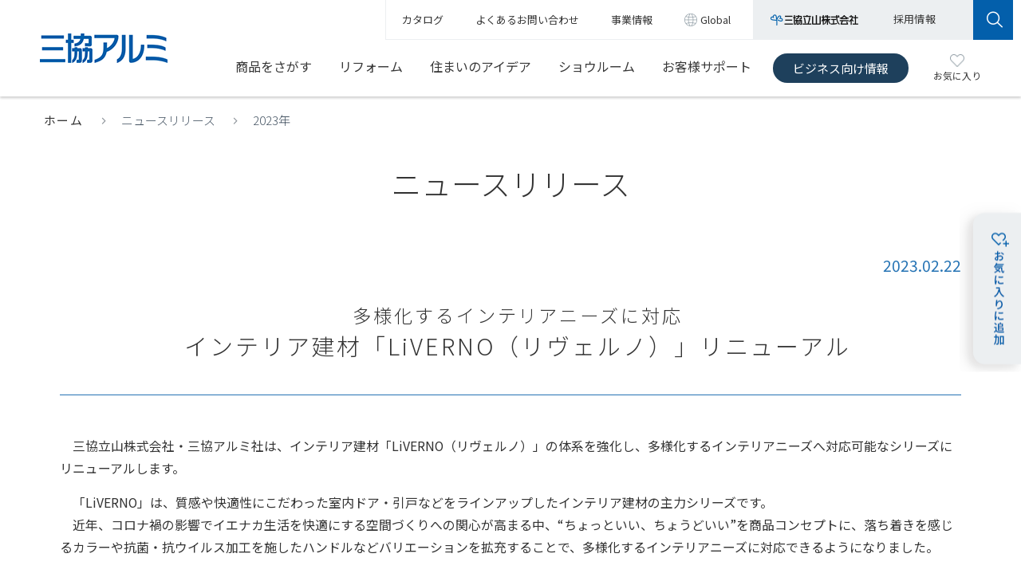

--- FILE ---
content_type: text/html
request_url: https://alumi.st-grp.co.jp/news/2023news/hk20230222.html
body_size: 49890
content:
<!DOCTYPE html PUBLIC "-//W3C//DTD XHTML 1.0 Transitional//EN" "http://www.w3.org/TR/xhtml1/DTD/xhtml1-transitional.dtd">
<html xmlns="http://www.w3.org/1999/xhtml">
<head>
<meta http-equiv="Content-Type" content="text/html; charset=shift_jis" />
<meta http-equiv="X-UA-Compatible" content="IE=edge" />
<meta name="viewport" content="width=device-width" />
<title>多様化するインテリアニーズに対応　インテリア建材「LiVERNO（リヴェルノ）」リニューアル｜ニュースリリース｜三協アルミ</title>
<meta name="description" content="三協アルミのニュースリリースです。" />
<meta name="keywords" content="ニュースリリース,三協アルミ" />
<meta name="author" content="三協立山株式会社　三協アルミ社" />
<link rel="stylesheet" type="text/css" href="/common2/css/reset.css?20220930" />
<link rel="stylesheet" type="text/css" href="/common2/css/base.css?20220930" />
<link rel="stylesheet" type="text/css" href="/common2/css/print.css?20220930" media="print" />
<link rel="stylesheet" type="text/css" href="../css2/newsrelease.css" />

<script type="text/javascript" src="/common2/js/jquery.js"></script>
<script type="text/javascript" src="/common2/js/common.js"  charset="Shift_JIS"></script>
<!--[if lt IE 9]>
<script src="/common2/js/html5shiv.js"></script>
<script src="/common2/js/respond.src.js"></script> 
<![endif]--> 
<!-- Google Tag Manager -->
<script>(function(w,d,s,l,i){w[l]=w[l]||[];w[l].push({'gtm.start':
new Date().getTime(),event:'gtm.js'});var f=d.getElementsByTagName(s)[0],
j=d.createElement(s),dl=l!='dataLayer'?'&l='+l:'';j.async=true;j.src=
'https://www.googletagmanager.com/gtm.js?id='+i+dl;f.parentNode.insertBefore(j,f);
})(window,document,'script','dataLayer','GTM-NBJV94T');</script>
<!-- End Google Tag Manager -->

<script type="text/javascript" src="/common2/js/traking.js"></script>
<script type="text/javascript" src="/common2/js/crossdomain.js"></script>
<!--Google Analytics Tracking start-->
<script type="text/javascript">
(function(i,s,o,g,r,a,m){i['GoogleAnalyticsObject']=r;i[r]=i[r]||function(){
(i[r].q=i[r].q||[]).push(arguments)},i[r].l=1*new Date();a=s.createElement(o),
m=s.getElementsByTagName(o)[0];a.async=1;a.src=g;m.parentNode.insertBefore(a,m)
})(window,document,'script','//www.google-analytics.com/analytics.js','ga');
ga('create', 'UA-18316836-1', 'auto',{'allowLinker':true});
ga('send', 'pageview');
</script>
<!--Google Analytics Tracking end-->
</head>

<body>
<div id="container">
	
<!-- Google Tag Manager (noscript) -->
<noscript><iframe src="https://www.googletagmanager.com/ns.html?id=GTM-NBJV94T"
height="0" width="0" style="display:none;visibility:hidden"></iframe></noscript>
<!-- End Google Tag Manager (noscript) -->

<div id="megaBg"></div>

  <header class="smp_hide">
		<div class="header">
			<div class="header_wrapper">
				<div class="header_logo"><a href="/"><img src="/common2/images/header/header_logo.gif" alt="三協アルミ" /></a></div>
				<div class="header_nav">
					<div class="header_snav">
						<ul class="top_list">
							<li><a href="/catalog/">カタログ</a></li>
							<li><a href="https://support-web.userlocal.jp/inquiries/21ca8c6178ca1b292413" target="_blank"><span>よくあるお問い合わせ</span></a></li>
							<li><a href="/company/"><span>事業情報</span></a></li>
							<li class="global"><a href="/global/"><span>Global</span></a></li>
						</ul>
						<ul class="bottom_list">
							<li class="st_grp"><a href="https://www.st-grp.co.jp/" target="_blank"><span><img src="/common2/images/header/logo_st_grp.gif" alt="三協立山株式会社" /></span></a></li>
							<li class="recruit"><a href="https://www.st-grp.co.jp/recruit/" target="_blank"><span>採用情報</span></a></li>
							<li class="search"><a href="#"><span><img src="/common2/images/header/btn_search.gif" alt="" /></span></a></li>
						</ul>
						<div class="search_center">
							<form class="search" name="search_form" action="https://st-grp.dga.jp/" target="_blank" method="GET" onsubmit="return mysearch(this);">
								<input id="i_search_input" type="text" name="kw" size="20" maxlength="20" value="" class="searchBox txt_input" placeholder="サイト内検索">
								<input type="hidden" name="ie" value="u">
							</form>
						</div>
					</div>
					<div class="header_gnav">
						<ul>
							<li id="gnav_products" class="has_megamenu">
								<a href="/products/">商品をさがす</a>
								<div class="droparea">
									<div class="drop_contents">
										<div class="drop_head">
											<h2 class="drop_name"><a href="/products/">商品をさがす TOP</a></h2>
										</div>
										<div class="drop_body">
											<ul class="thumb_list">
												<li>
													<a href="/products/entrance/">
														<span>ドア・引戸</span>
														<span><img src="/common2/images/header/dnav_products_img_entrance.png" alt=""></span>
													</a>
												</li>
												<li>
													<a href="/products/window/">
														<span>窓・窓まわり</span>
														<span><img src="/common2/images/header/dnav_products_img_window.png" alt=""></span>
													</a>
												</li>
												<li>
													<a href="/products/interior/">
														<span>インテリア建材</span>
														<span><img src="/common2/images/header/dnav_products_img_interior.png" alt=""></span>
													</a>
												</li>
												<li>
													<a href="/products/reform/">
														<span>リフォーム商品</span>
														<span><img src="/common2/images/header/dnav_products_img_reform.png" alt=""></span>
													</a>
												</li>
												<li>
													<a href="/products/mansion/">
														<span>マンションリフォーム</span>
														<span><img src="/common2/images/header/dnav_products_img_mansion.png" alt=""></span>
													</a>
												</li>
												<li>
													<a href="/products/gate/">
														<span>門・フェンスまわり</span>
														<span><img src="/common2/images/header/dnav_products_img_gate.png" alt=""></span>
													</a>
												</li>
												<li>
													<a href="/products/garage/">
														<span>車庫まわり</span>
														<span><img src="/common2/images/header/dnav_products_img_garage.png" alt=""></span>
													</a>
												</li>
												<li>
													<a href="/products/deck/">
														<span>庭まわり</span>
														<span><img src="/common2/images/header/dnav_products_img_deck.png" alt=""></span>
													</a>
												</li>
												<li>
													<a href="/products/public/">
														<span>パブリックエクステリア</span>
														<span><img src="/common2/images/header/dnav_products_img_public.png" alt=""></span>
													</a>
												</li>
												<li>
													<a href="https://buildingsash.net/" target="_blank">
														<span class="outlink">ビル建材</span>
														<span><img src="/common2/images/header/dnav_products_img_bill.png" alt=""></span>
													</a>
												</li>
											</ul>
											<ul class="drop_search_list">
												<li><a href="/products/photo/">施工例からさがす</a></li>
												<li><a href="/products/place01.html">場所からさがす</a></li>
												<li><a href="/products/product_name/">商品名からさがす</a></li>
											</ul>
										</div>
									</div>
								</div>
							</li>
							<li id="gnav_reform" class="has_megamenu">
								<a href="/reform/">リフォーム</a>
								<div class="droparea">
									<div class="drop_contents">
										<div class="drop_head">
											<h2 class="drop_name"><a href="/reform/">リフォーム TOP</a></h2>
										</div>
										<div class="drop_body">
											<ul class="txt_link_list">
												<li><a href="/reform/?anc=reform_useful">お役立ち情報</a></li>
												<li><a href="/reform/?anc=reform_product_search">リフォーム商品をさがす</a></li>
												<li><a href="/reform/?anc=reform_shop_search">お店をさがす</a></li>
											</ul>
										</div>
									</div>
								</div>
							</li>
							<li id="gnav_idea"><a href="/sumai/">住まいのアイデア</a></li>
							<li id="gnav_shr" class="has_megamenu">
								<a href="/shr/">ショウルーム</a>
								<div class="droparea">
									<div class="drop_contents">
										<div class="drop_head">
											<h2 class="drop_name"><a href="/shr/">ショウルーム TOP</a></h2>
										</div>
										<div class="drop_body">
											<dl>
												<dt><span>お近くのショウルーム・その他展示場</span></dt>
												<dd>
													<ul class="txt_link_list shr_txt_link_list">
														<li><a href="/shr/tokyo/">首都圏<span class="icon_sr">SR</span></a></li>
														<li><a href="/shr/nagoya/">名古屋<span class="icon_sr">SR</span></a></li>
														<li><a href="/shr/osaka/">大阪<span class="icon_sr">SR</span></a></li>
														<li><a href="/shr/fukuoka/">福岡<span class="icon_sr">SR</span></a></li>
														<li><a href="/shr/toyama/">富山<span class="icon_sr">SR</span></a></li>
													</ul>
													<ul class="txt_link_list shr_txt_link_list">
														<li><a href="/shr/sapporo/">札幌<span class="icon_spc">SPC</span></a></li>
														<li><a href="/shr/tohoku/">東北<span class="icon_spc">SPC</span></a></li>
														<li><a href="/shr/nagano/">長野<span class="icon_spc">SPC</span></a></li>
														<li><a href="/shr/hiroshima/">広島<span class="icon_spc">SPC</span></a></li>
														<li><a href="/shr/shikoku/">四国<span class="icon_spc">SPC</span></a></li>
													</ul>
													<ul class="txt_link_list shr_txt_link_list">
														<li><span class="icon_sr">SR</span>ショウルーム</li>
														<li><span class="icon_spc">SPC</span>三協アルミプレゼンセンター（完全予約制）</li>
													</ul>
												</dd>
												<dt><span>ショウルームに行く前に</span></dt>
												<dd>
													<ul class="txt_link_list">
														<li><a href="/shr/search/index.php">ショウルーム展示商品検索</a></li>
														<li><a href="/shr/webshr/">WEBでショウルーム</a></li>
													</ul>
												</dd>
											</dl>
										</div>
									</div>
								</div>
							</li>
							<li id="gnav_inquiry" class="has_megamenu">
								<a href="/inquiry/">お客様サポート</a>
								<div class="droparea">
									<div class="drop_contents">
										<div class="drop_head">
											<h2 class="drop_name"><a href="/inquiry/">お客様サポート TOP</a></h2>
										</div>
										<div class="drop_body">
											<dl>
												<dt><span>商品をご使用中のお客様</span></dt>
												<dd>
													<ul class="txt_link_list">
														<li><a href="/inquiry/guide/">安全にご使用いただくために</a></li>
														<li><a href="/inquiry/tenken/">長年ご使用のお客様へ</a></li>
														<li><a href="/inquiry/disaster/wind_j.html">自然災害への対応について</a></li>
														<li><a href="/inquiry/teiden/jyutaku.html">停電時の電動商品のお取り扱いについて</a></li>
														<li><a href="/inquiry/maintenance/malfunction/">故障かなと思ったら？</a></li>
														<li><a href="/inquiry/maintenance/tyousei/">調整方法</a></li>
														<li><a href="/inquiry/maintenance/oteire/entrance/"><span>お掃除・お手入れ情報</span></a></li>
														<li><a href="http://parts-st-grp.jp/" class="outlink" target="_blank">メンテナンス・交換部品販売サイト（パーツショップ）</a></li>
													</ul>
												</dd>
												<dt><span>商品を検討中のお客様</span></dt>
												<dd>
													<ul class="txt_link_list">
														<li><a href="https://www.isshintasuke.jp/" class="outlink" target="_blank">サッシ・玄関リフォームのお店検索（一新助家）</a></li>
														<li><a href="https://niwasmile.st-grp.co.jp/" class="outlink" target="_blank">エクステリアのお店検索（庭すまいるショップ）</a></li>
													</ul>
												</dd>
											</dl>
										</div>
									</div>
								</div>
							</li>
							<li class="gnav_business pro"><a href="/pro/">ビジネス向け情報</a></li>
							<li class="gnav_favorite"><a href="/favorite/"><img src="/common2/images/icon_favorite.gif" alt="" /><span>お気に入り</span></a></li>
						</ul>
					</div>
				</div>
			</div>
		</div>
		<div class="add_favorite_btn" id="add_favorite_btn"><a><img src="/common2/images/header/add_favorite_btn.png" alt="" /></a></div>	
	</header>

	<header class="pc_hide">
		<div class="header">
			<div class="header_wrapper">
				<div class="header_logo"><a href="/"><img src="/common2/images/header_smp/header_logo.gif" alt="三協アルミ" /></a></div>
				<p class="gnav_icon gnav_favorite"><a href="/favorite/"><img src="/common2/images/header_smp/header_btn_favorite.gif" alt="お気に入り" /></a></p>
				<p class="gnav_icon gnav_search"><a href="#"><img src="/common2/images/header_smp/header_btn_search.gif" alt="さがす" /></a></p>
				<div class="header_btn"><a href="#"><img src="/common2/images/header_smp/header_btn_menu.gif" alt="" /></a></div>
				<div class="header_nav_outer">
					<div class="header_nav">
						<div class="header_gnav">
							<ul>
								<li>
									<a class="has_child" href="/products/">商品をさがす</a>
									<div class="droparea">
										<div class="drop_contents">
											<div class="dorp_category">
												<ul>
													<li class="cate_top"><a href="/products/">商品をさがす TOP</a></li>
													<li><a href="/products/entrance/"><span>ドア・引戸</span></a></li>
													<li><a href="/products/window/"><span>窓・窓まわり</span></a></li>
													<li><a href="/products/interior/"><span>インテリア建材</span></a></li>
													<li><a href="/products/reform/"><span>リフォーム商品</span></a></li>
													<li><a href="/products/gate/"><span>門・フェンスまわり</span></a></li>
													<li><a href="/products/garage/"><span>車庫まわり</span></a></li>
													<li><a href="/products/deck/"><span>庭まわり</span></a></li>
													<li><a href="/products/public/"><span>パブリックエクステリア</span></a></li>
													<li><a href="/products/mansion/"><span>マンションリフォーム</span></a></li>
													<li class="outlink"><a href="https://buildingsash.net/" target="_blank"><span>ビル建材</span></a></li>
												</ul>
											</div>
											<div class="dorp_sub">
												<ul>
													<li><a href="/products/photo/">施工例からさがす</a></li>
													<li><a href="/products/place01.html">場所からさがす</a></li>
													<li><a href="/products/product_name/">商品名からさがす</a></li>
												</ul>
											</div>
										</div>
									</div>
								</li>
								<li>
									<a class="has_child" href="/reform/">リフォーム</a>
									<div class="droparea">
										<div class="drop_contents">

											<div class="dorp_sub">
												<ul>
													<li><a href="/reform/">リフォーム TOP</a></li>
													<li><a href="/reform/?anc=reform_useful">お役立ち情報</a></li>
													<li><a href="/reform/?anc=reform_product_search">リフォーム商品をさがす</a></li>
													<li><a href="/reform/?anc=reform_shop_search">お店をさがす</a></li>													
												</ul>
											</div>

										</div>
									</div>
								</li>
								<li><a href="/sumai/" class="has_child_none">住まいのアイデア</a></li>
								<li>
									<a class="has_child" href="/shr/">ショウルーム</a>
									<div class="droparea">
										<div class="drop_contents">
											<div class="dorp_category">
												<ul class="dorp_category_shr_link list_sr">
													<li class="cate_top"><a href="/shr/">ショウルーム TOP</a></li>
													<li><a href="/shr/tokyo/"><span>首都圏<span class="icon_sr">SR</span></span></a></li>
													<li><a href="/shr/nagoya/"><span>名古屋<span class="icon_sr">SR</span></span></a></li>
													<li><a href="/shr/osaka/"><span>大阪<span class="icon_sr">SR</span></span></a></li>
													<li><a href="/shr/fukuoka/"><span>福岡<span class="icon_sr">SR</span></span></a></li>
													<li><a href="/shr/toyama/"><span>富山<span class="icon_sr">SR</span></span></a></li>
												</ul>
												<ul class="dorp_category_shr_link list_spc">
													<li><a href="/shr/sapporo/">札幌<span class="icon_spc">SPC</span></a></li>
													<li><a href="/shr/tohoku/">東北<span class="icon_spc">SPC</span></a></li>
													<li><a href="/shr/nagano/">長野<span class="icon_spc">SPC</span></a></li>
													<li><a href="/shr/hiroshima/">広島<span class="icon_spc">SPC</span></a></li>
													<li><a href="/shr/shikoku/">四国<span class="icon_spc">SPC</span></a></li>
												</ul>
												<ul class="dorp_category_shr">
													<li><span class="icon_sr">SR</span>ショウルーム</li>
													<li><span class="icon_spc">SPC</span>三協アルミプレゼンセンター（完全予約制）</li>
												</ul>
											</div>
											<div class="dorp_sub">
												<ul>
													<li><a href="/shr/search/index.php">ショウルーム展示商品検索</a></li>
													<li style="border-bottom:solid 1px #f4f5f6;"><a href="/shr/webshr/">WEBでショウルーム</a></li>
												</ul>
											</div>
										</div>
									</div>
								</li>
								<li>
									<a class="has_child_none" href="/inquiry/">お客様サポート</a>
								</li>
								<li class="gnav_business pro"><a href="/pro/">ビジネス向け情報</a></li>
							</ul>
						</div>
						<div class="header_snav">
							<ul class="top_list">
								<li><a href="/catalog/">カタログ</a></li>
								<li><a href="https://support-web.userlocal.jp/inquiries/21ca8c6178ca1b292413" target="_blank"><span class="outlink">よくあるお問い合わせ</span></a></li>
								<li><a href="/company/"><span>事業情報</span></a></li>
								<li class="global"><a href="/global/"><span>Global</span></a></li>
								<li class="recruit"><a href="https://www.st-grp.co.jp/recruit/" target="_blank"><span class="outlink">採用情報</span></a></li>
							</ul>
						</div>
					</div>
				</div>
				<div class="search_pos">
					<div class="search_center">
						<form class="search" name="search_form" action="https://st-grp.dga.jp/" target="_blank" method="GET" onsubmit="return mysearch(this);">
							<input id="i_search_input" type="text" name="kw" size="20" maxlength="20" value="" class="searchBox txt_input" placeholder="サイト内検索">
							<input type="hidden" name="ie" value="u">
						</form>
					</div>
				</div>
			</div>
		</div>
		<div class="add_favorite_btn">
			<p id="favorite_btn_add"><a><img src="/common2/images/header_smp/smp_add_favorite_btn.png" alt="" /></a></p>
			<p id="favorite_btn_close"><a href="#"><img src="/common2/images/header_smp/add_favorite_close_btn.png" alt="" /></a></p>
		</div>		
	</header>
	
	<!-- /#header --> 
	
	<!-- パンくずリスト ここから -->
	<div id="pan_area" class="clearfix">
		<ul>
			<li><a href="/">ホーム</a></li>
			<li><a href="/news/news.html">ニュースリリース</a></li>
			<li><a href="news2023.html">2023年</a></li>
		</ul>
	</div>
	<!-- パンくずリスト ここまで -->
	
	<div id="contents">
		<div id="contents_wrapper">
			<div id="page_title">
				<h1 class="heading-article">ニュースリリース</h1>
			</div>
			<div id="main_area">
				
				<!--News Contents start-->
				<div id="news">
					<div class="newsdate clearfix">2023.02.22</div>
					<h2 class="newstitle">
						<span>多様化するインテリアニーズに対応</span><br>
						インテリア建材「LiVERNO（リヴェルノ）」リニューアル
					</h2>
					
					<!--本文ここから-->
					<p>　三協立山株式会社・三協アルミ社は、インテリア建材「LiVERNO（リヴェルノ）」の体系を強化し、多様化するインテリアニーズへ対応可能なシリーズにリニューアルします。</p>
					<p>
						　「LiVERNO」は、質感や快適性にこだわった室内ドア・引戸などをラインアップしたインテリア建材の主力シリーズです。<br>
						　近年、コロナ禍の影響でイエナカ生活を快適にする空間づくりへの関心が高まる中、“ちょっといい、ちょうどいい”を商品コンセプトに、落ち着きを感じるカラーや抗菌・抗ウイルス加工を施したハンドルなどバリエーションを拡充することで、多様化するインテリアニーズに対応できるようになりました。
					</p>
					<div class="center"><img src="images/hk20230222n.jpg" width="1000" height="600" class="img-fuild" alt=""></div>
					<p style="max-width: 1000px; margin: 15px auto 0;">
						「LiVERNO」セレクト ナチュラル<br>
						カラー：シルキーオーク<span class="new">New</span><br>
						タイプ：片開きドア（錠無し）4C型<br>
						サイズ：幅780mm×高さ2027mm<br>
						価格：125,000円<br>
						<br>
						※価格には、消費税・搬入費・組立費・施工費等は含みません。
					</p>
					<p>　商品体系はベーシックな「スタンダード」と、トレンドに合わせた「セレクト」の2つのスタイルをご用意しており、「セレクト」は3つの異なるテイストから選びやすい体系に整えました。</p>
					<div style="max-width: 700px; margin: 0 auto 0;">
						<h3 class="midashi">＜商品体系＞</h3>
						<div class="center" style="margin: 20px auto 0;"><img src="images/hk20230222m.jpg" width="700" height="154" class="img-fuild" alt=""></div>
					</div>
					<div class="center" style="max-width: 1000px; margin: 50px auto 0;"><img src="images/hk20230222l.jpg" width="1000" height="284" class="img-fuild" alt=""></div>
					<h3 class="midashi">【特長】</h3>
					<dl>
						<dt>
							<strong>
								1.多様化するインテリアニーズに対応<br>
								<br>
								&#9670;彩度を抑えた落ち着きのある新カラー
							</strong>
						</dt>
						<dd>　近年トレンドのグレイッシュ系インテリアや、日本人になじみ深いオーク材の家具に調和しやすい新色5色をラインアップ。彩度を抑えた落ち着きのあるカラーで、心地よい空間を演出します。</dd>
					</dl>
					<dl style="margin: 30px auto 0;">
						<dd style="margin: 0;">
							<table>
								<tbody>
									<tr>
										<td valign="top" style="width: 50%"><img src="images/hk20230222b.jpg" width="274" height="53" class="img-fuild" alt="リヴェルノ セレクト　ナチュラル"></td>
										<td valign="top" style="width: 50%">&nbsp;</td>
									</tr>
									<tr>
										<td valign="top" style="width: 50%">
											<img src="images/hk20230222c.jpg" width="548" height="290" class="img-fuild" alt=""><br>
											<br>
											板目や柾目、虎目などオーク材の表情をバランスよくデザイン。上品でなめらかなホワイト色が洗練された空間を演出します。<br><br>
										</td>
										<td valign="top" style="width: 50%">
											<img src="images/hk20230222d.jpg" width="548" height="290" class="img-fuild" alt=""><br>
											<br>
											チェリーの板目から半板目を組み合わせ、洗練された表情に仕上げました。味わいのある小節に、ほのかな照りが上品さを際立たせます。<br><br>
										</td>
									</tr>
									<tr>
										<td valign="top" style="width: 50%">
											<img src="images/hk20230222e.jpg" width="548" height="290" class="img-fuild" alt=""><br>
											<br>
											木の節などの表情を巧みに反映した、素朴で温もりのあるオーク柄。植栽との演出で自然を感じる空間をコーディネートできます。
										</td>
										<td valign="top" style="width: 50%">
											<img src="images/hk20230222f.jpg" width="548" height="290" class="img-fuild" alt=""><br>
											<br>
											繊細でなめらかな白太と力強い木目のビジュアルのチェリー柄。彩度を抑えたミディアムブラウンが重厚さも感じさせます。
										</td>
									</tr>
								</tbody>
							</table>
						</dd>
						<dd style="margin: 30px auto 0;">
							<table>
								<tbody>
									<tr>
										<td valign="top" style="width: 50%"><img src="images/hk20230222g.jpg" width="274" height="60" class="img-fuild" alt="リヴェルノ スタンダード"></td>
										<td valign="top" style="width: 50%">&nbsp;</td>
									</tr>
									<tr>
										<td valign="top" style="width: 50%">
											<img src="images/hk20230222h.jpg" width="548" height="290" class="img-fuild" alt=""><br>
											<br>
											ナチュラルな風合いのオーク柄。ソフトな濃淡と爽やかな上質感が、健やかで心地よい空間を演出します。
										</td>
										<td valign="top" style="width: 50%">&nbsp;</td>
									</tr>
								</tbody>
							</table>
						</dd>
					</dl>
					<dl>
						<dt>
							<strong>&#9670;ハンドル・引手・把手デザイン刷新 ～抗菌・抗ウイルスタイプも追加～</strong>
						</dt>
					</dl>
					<dl style="margin: 30px auto 0;">
						<dd style="margin: 0;">
							<table class="smp_hide">
								<tbody>
									<tr>
										<td valign="top" style="width: 63%">
											　ハンドル・引手・把手のデザインを刷新。トラディショナルな握り玉デザイン（A7型）のハンドルなど、バリエーションを充実させました。<br>
											　また、表面に抗菌・抗ウイルス性能を有する特殊コーティングを施したタイプ<sup class="text_blue">※1</sup>もラインアップしました。第三者機関であるSIAA（抗菌製品技術協議会）<sup class="text_blue">※2</sup>の試験において、製品上の特定の細菌やウイルスの増殖を抑制できることが確認されており、手が触れる場所を衛生的に保ちたいというニーズに対応します。<br>
											<br>
											<span class="text_blue text_small">
												※1．抗菌・抗ウイルス加工タイプの対象商品は、ハンドルA1型、引手C1型、把手T5型。<br>
												※2．適正で安心できる抗菌・防カビ・抗ウイルス加工製品の普及のためにメーカーや試験機関が集まってできた団体。抗菌・防カビ・抗ウイルス加工製品に関する品質や安全性のルールを整備し、そのルールに適合した製品に対し、SIAA マークを認証。
											</span><br>
											<br>
											<img src="images/hk20230222o.jpg" width="400" height="164" class="img-fuild" alt="">
										</td>
										<td valign="top" style="width: 37%"><img src="images/hk20230222i.jpg" width="400" height="312" class="img-fuild" alt=""></td>
									</tr>
								</tbody>
							</table>
							<table class="pc_hide">
								<tbody>
									<tr>
										<td valign="top" style="width: 100%">
											　ハンドル・引手・把手のデザインを刷新。トラディショナルな握り玉デザイン（A7型）のハンドルなど、バリエーションを充実させました。<br>
											　また、表面に抗菌・抗ウイルス性能を有する特殊コーティングを施したタイプ<sup class="text_blue">※1</sup>もラインアップしました。第三者機関であるSIAA（抗菌製品技術協議会）<sup class="text_blue">※2</sup>の試験において、製品上の特定の細菌やウイルスの増殖を抑制できることが確認されており、手が触れる場所を衛生的に保ちたいというニーズに対応します。<br>
											<br>
											<span class="text_blue text_small">
												※1．抗菌・抗ウイルス加工タイプの対象商品は、ハンドルA1型、引手C1型、把手T5型。<br>
												※2．適正で安心できる抗菌・防カビ・抗ウイルス加工製品の普及のためにメーカーや試験機関が集まってできた団体。抗菌・防カビ・抗ウイルス加工製品に関する品質や安全性のルールを整備し、そのルールに適合した製品に対し、SIAA マークを認証。
											</span><br>
											<br>
											<img src="images/hk20230222o.jpg" width="400" height="164" class="img-fuild" alt="">
										</td>
									</tr>
									<tr>
										<td valign="top" style="width: 100%"><img src="images/hk20230222i.jpg" width="400" height="312" class="img-fuild" alt=""></td>
									</tr>
								</tbody>
							</table>
						</dd>
					</dl>
					<dl>
						<dt>
							<strong>&#9670;ハイドアのニーズに対応した特寸製作範囲へ拡大</strong>
						</dt>
						<dd>
							　近年、リビングやダイニングなどの天井を高くして開放感のある空間を演出するプランが増えており、天井高に合わせたハイドア<sup class="text_blue">※3</sup>の人気が高まっています。今回、室内ドア・引戸・クローゼットの特寸製作範囲を最大高さ2500mmへと拡大し、ハイドアのニーズに対応できるようになりました。<br>
							<br>
							<span class="text_blue text_small">
								※3．一般的なドア（高さ2000mm程度）よりも背の高い、床から天井の高さまでのドア。
							</span>
						</dd>
					</dl>
					<dl>
						<dt>
							<strong>&#9670;防煙区画に対応可能な高さ1900mmサイズ（高齢者施設向け商品）</strong>
						</dt>
					</dl>
					<dl class="clearfix" style="margin-top: 30px;">
						<dd><img src="images/hk20230222j.jpg" width="300" height="330" class="fl_r smp_hide img-fuild" alt=""></dd>
						<dd>
							　建築基準法において、延べ面積が500&#13217;を超える高齢者施設などの特殊建築物には防煙区画<sup class="text_blue">※4</sup>が定められており、開口部の上部の垂れ壁を500mm以上とすることで、通常の木製建具の設置が可能となります。<br>
							　今回、高齢者施設向け商品に、500mmの垂れ壁下部の開口部に設置できる<sup class="text_blue">※5</sup>高さ1900mmサイズを設定しました。<br>
							<br>
							<span class="text_blue text_small">
								※4．500&#13217;以内ごとに防煙壁（不燃の間仕切り壁、あるいは500mm以上の不燃の垂れ壁）で区画すること。<br>
								※5．天井高2400mmの場合。建築基準法において、寝室やリビングなどの居室の天井高は2100mm以上にすることが定められています。近年は、床に座る生活スタイルから椅子に座る生活スタイルへと変化したため、天井高2400mmが主流となっています。
							</span>
						</dd>
						<dd class="center pc_hide" style="max-width: 300px; margin: 20px auto 0;"><img src="images/hk20230222j.jpg" width="300" height="330" class="img-fuild" alt=""></dd>
					</dl>
					<dl>
						<dt>
							<strong>
								2.施工性の向上<br>
								<br>
								&#9670;施工やメンテナンスが容易な新ソフトクローズ機構
							</strong>
						</dt>
					</dl>
					<dl class="clearfix" style="margin-top: 30px;">
						<dd><img src="images/hk20230222k.jpg" width="300" height="352" class="fl_r smp_hide img-fuild" alt=""></dd>
						<dd>
							　室内引戸には、障子が枠に収まる手前で、上部に付いているガイドランナーで自動的にブレーキがかかり、やさしく閉まる「ソフトクローズ機能」を標準搭載しています。<br>
							　今回、ソフトクローズ機構をレールに取り付けてユニット化<sup class="text_blue">※6</sup>することで、レールを枠に取り付けるだけの簡易施工を実現。現場作業の負担を軽減できます。<br>
							　また、メンテナンス時にもレールを取り外す必要がなく、ドライバー1本で部品交換や調整ができるようになりました。<br>
							<br>
							<span class="text_blue text_small">
								※6．上吊り仕様、アウトセット仕様の場合。Yレール仕様は、障子本体にソフトクローズ機構を納めた組み込み式に変更。
							</span>
						</dd>
						<dd class="center pc_hide"><img src="images/hk20230222k.jpg" width="300" height="352" class="img-fuild" alt=""></dd>
					</dl>
					<h3 class="midashi">
						【仕様】<br>
						＜LiVERNOスタンダード＞
					</h3>
					<table class="spec" style="word-break: break-all;">
						<tbody>
							<tr>
								<td colspan="2" width="25%">カラー</td>
								<td width="75%">スノーアッシュ、ファインメイプル、ナチュラルオーク<span class="new">New</span>、ミッドチェリー、ブラウンナット、ホワイト</td>
							</tr>
							<tr>
								<td rowspan="2">材質</td>
								<td>本体</td>
								<td>
									・フラッシュ構造（特殊化粧シート＋MDF＋防湿シート）<br>
									・框組構造（特殊化粧シート＋MDF＋防湿シート）
								</td>
							</tr>
							<tr>
								<td>採光部</td>
								<td>
									・樹脂パネル（半透明、チェッカー）<br>
									・ポリカーボネート（ホワイト）<br>
									・ガラス（かすみ、キャセドラルグリーン・ブロンズ、エストラド、ミスト）<br>
									・熱処理ガラス（かすみ）<br>
									・合わせガラス（半透明）
								</td>
							</tr>
							<tr>
								<td colspan="2">デザイン</td>
								<td>全31デザイン</td>
							</tr>
							<tr>
								<td colspan="2">
									アイテム<br>
									<span style="font-size: 90%; color: #0e5ebc;">※デザインによって設定アイテムは異なります。</span>
								</td>
								<td>
									・室内ドア（片開きドア、トイレドア、親子ドア）<br>
									・室内引戸／Yレール仕様（片引き戸、トイレ片引き戸、片引き戸2枚建・3枚建、引違い戸2枚建・3枚建・4枚建、引分け戸）<br>
									・室内引戸／上吊り仕様（片引き戸、トイレ片引き戸、片引込み戸、片引き2連戸・3連戸、引違い戸2枚建・4枚建、引違い3連戸）<br>
									・室内引戸／アウトセット仕様（片引き戸、引分け戸）<br>
									・機能ドア（ペットドア、中折れドア、簡易防音ドア、タフドア）<br>
									・機能引戸（リニアモーター引戸、タフ引戸）<br>
									・クローゼット（折戸、開き戸、引戸）<br>
									・間仕切（折戸、格子）<br>
									・室内アクセント（FIX窓、開き窓）
								</td>
							</tr>
						</tbody>
					</table>
					<h3 class="midashi">＜LiVERNOセレクト＞</h3>
					<table class="spec" style="word-break: break-all;">
						<tbody>
							<tr>
								<td colspan="2" width="25%"></td>
								<td width="25%">ナチュラル</td>
								<td width="25%">ファイン</td>
								<td width="25%">ヴィンテージ</td>
							</tr>
							<tr>
								<td colspan="2">カラー</td>
								<td>
									シルキーオーク<span class="new">New</span>、<br>
									グレージュチェリー<span class="new">New</span>、<br>
									グレインオーク<span class="new">New</span>、<br>
									アッサムチェリー<span class="new">New</span>
								</td>
								<td>
									ピーチレザー、<br>
									ミントクロス、<br>
									レモンレザー
								</td>
								<td>
									エイジドメタル、<br>
									グレーサカン、<br>
									ディープグリーンフォイル
								</td>
							</tr>
							<tr>
								<td rowspan="2">材質</td>
								<td>本体</td>
								<td colspan="3">
									・フラッシュ構造（樹脂化粧シート＋MDF＋防湿シート）<br>
									・框組構造（樹脂化粧シート＋MDF＋防湿シート）
								</td>
							</tr>
							<tr>
								<td>採光部</td>
								<td colspan="3">
									・樹脂パネル（モール、チェッカー）<br>
									・ポリカーボネート（ホワイト）<br>
									・熱処理ガラス（レイン、ミスト）
								</td>
							</tr>
							<tr>
								<td colspan="2">デザイン</td>
								<td colspan="3">全11デザイン</td>
							</tr>
							<tr>
								<td colspan="2">
									アイテム<br>
									<span style="font-size: 90%; color: #0e5ebc;">※デザインによって設定アイテムは異なります。<br>
										※枠は「LiVERNOスタンダード」と共通。</span>
								</td>
								<td colspan="3">
									・室内ドア（片開きドア、トイレドア）<br>
									・室内引戸／Yレール仕様（片引き戸、トイレ片引き戸、片引き戸2枚建・3枚建、引違い戸2枚建・3枚建・4枚建、引分け戸）<br>
									・室内引戸／上吊り仕様（片引き戸、トイレ片引き戸、片引込み戸、片引き2連戸・3連戸、引違い戸2枚建・4枚建、引違い3連戸）<br>
									・室内引戸／アウトセット仕様（片引き戸、引分け戸）<br>
									・クローゼット（折戸、開き戸、引戸）
								</td>
							</tr>
						</tbody>
					</table>
					<h3 class="midashi">＜LiVERNO高齢者施設向け商品＞</h3>
					<table class="spec" style="word-break: break-all;">
						<tbody>
							<tr>
								<td colspan="2" width="25%">カラー</td>
								<td width="75%">スノーアッシュ、ファインメイプル、ナチュラルオーク<span class="new">New</span>、ミッドチェリー、ブラウンナット</td>
							</tr>
							<tr>
								<td rowspan="2">材質</td>
								<td>本体</td>
								<td>・フラッシュ構造（新特殊化粧シート＋MDF＋防湿シート）</td>
							</tr>
							<tr>
								<td>採光部</td>
								<td>
									・樹脂パネル（半透明）<br>
									・ポリカーボネート（ホワイト）
								</td>
							</tr>
							<tr>
								<td colspan="2">デザイン</td>
								<td>全10デザイン</td>
							</tr>
							<tr>
								<td colspan="2">アイテム</td>
								<td colspan="3">
									・大開口引戸／上吊り仕様（片引き戸、片引き戸2枚連動、片引込み戸、引違い戸3枚連動）<br>
									・大開口引戸／アウトセット仕様（片引き戸、引分け戸）
								</td>
							</tr>
						</tbody>
					</table>
					<h3 class="midashi">【発売日】</h3>
					<p>2023年4月3日</p>
					<h3 class="midashi">【参考】</h3>
					<p>「LiVERNO」シリーズラインアップ</p>
					<div class="center" style="max-width: 900px; margin: 20px auto 0;"><img src="images/hk20230222a.jpg" width="900" height="582" class="img-fuild" alt=""></div>
					<p class="notes">
						<strong>高解像度画像は、以下よりダウンロードいただけます。</strong><br>
						<a href="data/sankyo_hk20230222.zip">高解像度画像ダウンロード（zip形式／約374KB）</a>
					</p>
					<!--本文ここまで-->
     
					<div class="coment">
						<p>ニュースリリースに記載されている情報は、発表日現在のものです。<br>仕様、価格など変更する場合がありますので、あらかじめご了承ください。</p>
					</div>
				</div>
				<!--News Contents end--> 
    
			</div>
			<!-- /#main_area -->
   
			<div id="sub_area"> 
				<div id="sub_inner">
	<select id="year_news_list">
		<option value="">掲載年を選択する</option>
		<option value="/news/2026news/news2026.html">2026年</option>
		<option value="/news/2025news/news2025.html">2025年</option>
		<option value="/news/2024news/news2024.html">2024年</option>
		<option value="/news/2023news/news2023.html">2023年</option>
		<option value="/news/2022news/news2022.html">2022年</option>
		<option value="/news/2021news/news2021.html">2021年</option>
		<option value="/news/2020news/news2020.html">2020年</option>
		<option value="/news/2019news/news2019.html">2019年</option>
		<option value="/news/2018news/news2018.html">2018年</option>
		<option value="/news/2017news/news2017.html">2017年</option>
		<option value="/news/2016news/news2016.html">2016年</option>
		<option value="/news/2015news/news2015.html">2015年</option>
		<option value="/news/2014news/news2014.html">2014年</option>
		<option value="/news/2013news/news2013.html">2013年</option>
		<option value="/news/2012news/news2012.html">2012年</option>
		<option value="/news/2011news/news2011.html">2011年</option>
		<option value="/news/2010news/news2010.html">2010年</option>
		<option value="/news/2009news/news2009.html">2009年</option>
		<option value="/news/2008news/news2008.html">2008年</option>
		<option value="/news/2007news/news2007.html">2007年</option>
		<option value="/news/2006news/news2006.html">2006年</option>
	</select>
</div>
 
			</div>
			<!-- /#sub_area --> 
   
		</div>
		<!-- /#contents_wrapper --> 
	</div>
	<!-- /#contents --> 
 
</div>
<!-- /#container --> 

<footer id="global_footer" >
	<div id="footer_sitemap">
		<div id="fsmap_contents">
			<div id="fsmap_inner">

				<div class="usual_sitemap">
					<div class="footer_col_wrap">
						<div class="footer_col">
							<dl id="fscolumn1">
								<dt class="fs_toggle"><a href="/products/">商品をさがす</a></dt>
								<dd>
									<ul>
										<li><a href="/products/entrance/">ドア・引戸</a></li>
										<li><a href="/products/window/">窓・窓まわり</a></li>
										<li><a href="/products/interior/">インテリア建材</a></li>
										<li><a href="/products/reform/">リフォーム商品</a></li>
										<li><a href="/products/gate/">門・フェンスまわり</a></li>
										<li><a href="/products/garage/">車庫まわり</a></li>
										<li><a href="/products/deck/">庭まわり</a></li>
										<li><a href="/products/public/">パブリックエクステリア</a></li>
										<li><a href="/products/mansion/">マンションリフォーム</a></li>
										<li><a href="https://buildingsash.net/" class="outlink" target="_blank">ビル建材</a></li>
										<li><a href="/products/photo/">施工例からさがす</a></li>
										<li><a href="/products/place01.html">場所からさがす</a></li>
										<li><a href="/products/product_name/">商品名からさがす</a></li>
									</ul>
								</dd>
							</dl>
							<dl id="fscolumn2">
								<dt class="fs_toggle"><a href="/reform/">リフォーム</a></dt>
								<dd>
									<ul>
										<li><a href="/reform/?anc=reform_useful">リフォームのお役立ち情報</a></li>
										<li><a href="/reform/?anc=reform_product_search">リフォーム商品</a></li>
										<li><a href="/hojokin/">リフォーム補助金</a></li>
										<li>&emsp;<a href="/hojokin/2025/mado/">先進的窓リノベ2025事業</a></li>
										<li>&emsp;<a href="/hojokin/2025/green/">子育てグリーン住宅支援事業</a></li>
										<li><a href="https://www.isshintasuke.jp/" class="outlink" target="_blank">一新助家</a></li>
										<li><a href="https://niwasmile.st-grp.co.jp/" class="outlink" target="_blank">庭すまいるショップ</a></li>
									</ul>
								</dd>
								<dt class="fs_toggle"><a href="/sumai/">住まいのアイデア</a></dt>
								<dd>
									<ul>
										<li><a href="/sumai/example">みんなの事例集</a></li>
										<li><a href="/sumai/plan">おすすめプラン集</a></li>
										<li><a href="/sumai/select">商品選びのポイント</a></li>
										<li><a href="/sumai/reform">リフォームでお悩み解決</a></li>
										<li><a href="/sumai/safety">安心安全な暮らし</a></li>
										<li><a href="/sumai/column">専門家コラム</a></li>
									</ul>
								</dd>
							</dl>
							<dl id="fscolumn3">
								<dt class="fs_toggle"><a href="/inquiry/">お客様サポート</a></dt>
								<dd>
									<ul>
										<li><a href="https://support-web.userlocal.jp/inquiries/21ca8c6178ca1b292413" class="outlink" target="_blank">よくあるお問い合わせ（FAQ）</a></li>
										<li><a href="/inquiry/maintenance/malfunction/">故障かなと思ったら？</a></li>
										<li><a href="/inquiry/maintenance/tyousei/">調整方法</a></li>
										<li><a href="/inquiry/maintenance/oteire/entrance/">お掃除・お手入れ情報</a></li>
										<li><a href="/inquiry/guide/">安全にご使用いただくために</a></li>
										<li><a href="/inquiry/tenken/">長年ご使用のお客様へ</a></li>
										<li><a href="/inquiry/disaster/wind_j.html">自然災害への対応について</a></li>
										<li><a href="/inquiry/?anc=instructions">取扱説明書</a></li>
										<li><a href="/inquiry/teiden/jyutaku.html">停電時の電動商品の<br>お取り扱いについて</a></li>
										<li><a href="/inquiry/guide/index11.html">商品保証について</a></li>
										<li><a href="/inquiry/?anc=inquiry_mail">インターネットでのお問い合わせ</a></li>
										<li><a href="/inquiry/?anc=inquiry_telephone">お電話でのお問い合わせ</a></li>
										<li><a href="https://parts-st-grp.jp/" class="outlink" target="_blank">パーツショップ</a></li>
									</ul>
								</dd>
							</dl>
							<dl id="fscolumn4">
								<dt class="fs_toggle"><a href="/shr/">ショウルーム</a></dt>
								<dd>
									<ul>
										<li><a href="/shr/tokyo/">首都圏ショウルーム</a></li>
										<li><a href="/shr/nagoya/">名古屋ショウルーム</a></li>
										<li><a href="/shr/osaka/">大阪ショウルーム</a></li>
										<li><a href="/shr/fukuoka/">福岡ショウルーム</a></li>
										<li><a href="/shr/toyama/">富山ショウルーム</a></li>
										<li><a href="/shr/sapporo/">札幌SPC</a></li>
										<li><a href="/shr/tohoku/">東北SPC</a></li>
										<li><a href="/shr/nagano/">長野SPC</a></li>
										<li><a href="/shr/hiroshima/">広島SPC</a></li>
										<li><a href="/shr/shikoku/">四国SPC</a></li>
										<li><a href="/shr/search/index.php">ショウルーム展示商品検索</a></li>
										<li><a href="/shr/webshr/">WEBでショウルームを見学</a></li>
									</ul>
								</dd>
							</dl>
						</div>
						<div class="footer_right_col">
							<div id="business_info"><a href="/pro/">ビジネス向け情報</a></div>
							<ul>
								<li><a href="/catalog/">WEBカタログ・カタログ請求</a></li>
								<li><a href="/company/">事業情報</a></li>
								<li><a href="/news/news.html">ニュースリリース</a></li>
								<li><a href="/global/">Global</a></li>
							</ul>
							<div id="footer_sns">
								<ul>
									<li><a class="icon_youtube outlink" href="https://www.youtube.com/user/SankyoAlumi" target="_blank">三協アルミ&nbsp;&nbsp;公式Youtube</a></li>
									<li><a class="icon_instagram outlink" href="https://www.instagram.com/sankyoalumi_official/" target="_blank">三協アルミ&nbsp;&nbsp;公式Instagram</a></li>
									<li><a class="icon_twitter outlink" href="https://twitter.com/carport_gp" target="_blank">三協アルミ<br style="display:block !important;">エクステリア公式X（旧Twitter）</a></li>
									<li><a class="icon_roomclip outlink" href="https://roomclip.jp/myroom/5987716" target="_blank">三協アルミ&nbsp;&nbsp;公式RoomClip</a></li>
								</ul>
							</div>
						</div>
					</div>
				</div>   

				<div class="pro_sitemap">
					<div class="footer_col_wrap">
						<div class="footer_col">
							<dl id="fscolumn9">
								<dt class="fs_toggle"><a href="/pro/?anc=data_download">データダウンロード</a></dt>
								<dd>
									<ul>
										<li><a href="/data/download/cad.html">CADデータダウンロード</a></li>
										<li><a href="/data/download/photo.html">画像データダウンロード</a></li>
										<li><a href="/data/download/manual.html">施工要領書・<br>取扱説明書ダウンロード</a></li>
										<li><a href="/data/download/bim.html">BIMデータダウンロード</a></li>
										<li><a href="/catalog/">WEBカタログ</a></li>
									</ul>
								</dd>
								<dt class="fs_toggle">事業部サイト</dt>
								<dd>
									<ul>
										<li><a href="https://www.exteriorworld.jp/" class="outlink" target="_blank">エクステリア建材サイト</a></li>
										<li><a href="https://buildingsash.net/" class="outlink" target="_blank">ビル建材サイト</a></li>
										<li><a href="https://www.isshintasuke.jp/" class="outlink" target="_blank">一新助家</a></li>
										<li><a href="https://niwasmile.st-grp.co.jp/" class="outlink" target="_blank">庭すまいるショップ</a></li>
									</ul>
								</dd>								
							</dl>
							<dl id="fscolumn10">
								<dt class="fs_toggle"><a href="/pro/pro_products/">商品カテゴリ</a></dt>
								<dd>
									<ul>
										<li><a href="/pro/pro_products/?anc=item01">ドア・引戸</a></li>
										<li><a href="/pro/pro_products/?anc=item02">窓・窓まわり</a></li>
										<li><a href="/pro/pro_products/?anc=item03">インテリア建材</a></li>
										<li><a href="/pro/pro_products/?anc=item04">リフォーム商品</a></li>
										<li><a href="/pro/pro_products/?anc=item10">防火窓・防火ドア</a></li>
										<li><a href="/pro/pro_products/?anc=item05">門・フェンスまわり</a></li>
										<li><a href="/pro/pro_products/?anc=item06">車庫まわり</a></li>
										<li><a href="/pro/pro_products/?anc=item07">庭まわり</a></li>
										<li><a href="/pro/pro_products/?anc=item08">パブリックエクステリア</a></li>
									</ul>
								</dd>
							</dl>
							<dl id="fscolumn11">
								<dt class="fs_toggle"><a href="/pro/?anc=law_system">法令・制度</a></dt>
								<dd>
									<ul>
										<li><a href="/sumai/shouene/">省エネルギー基準</a></li>
										<li><a href="/data/nintei/bouka.html">住宅用防火戸認定書</a></li>
										<li><a href="https://buildingsash.net/tech/bouka/" class="outlink" target="_blank">ビル用防火戸認定書</a></li>
										<li><a href="/data/nintei/performance.html">サッシ・ドア性能<br>データベース</a></li>
										<li><a href="/data/ffourstar/">シックハウス対応</a></li>
										<li><a href="/data/carport_law/">カーポート建築確認<br>申請書類ダウンロード</a></li>
										<li><a href="/data/terrace_law/">テラス建築確認<br>申請書類ダウンロード</a></li>
									</ul>
								</dd>
							</dl>
							<dl id="fscolumn12">
								<dt class="fs_toggle"><a href="/pro/?anc=suggested_tool">提案ツール</a></dt>
								<dd>
									<ul>
										<li><a href="/sumai/color/">カラーシミュレーション</a></li>
										<li><a href="/estimate/sim_door/">ノバリス<br>見積シミュレーション</a></li>
										<li><a href="/sumai/doorplate/">表札シミュレーション</a></li>
										<li><a href="/pro/estimate_ex/">エクステリア見積システム</a></li>
										<li><a href="/sumai/shouene/teian.html">三協アルミ 外皮計算ソフト</a></li>
										<li><a href="/data/hk_mite/index.htm">パートナー様専用<br>支援WEB（会員専用）</a></li>
										<li><a href="https://kenzai-search.jp/sankyo-alumi" class="outlink" target="_blank">建材サーチ</a></li>
									</ul>
								</dd>
								<dt class="fs_toggle"><a href="/pro/pro_support/">サポート情報</a></dt>
							</dl>
						</div>
						<div class="footer_right_col">
							<div id="business_info"><a href="/">個人のお客様</a></div>
							<ul>
								<li><a href="/catalog/">WEBカタログ・カタログ請求</a></li>
								<li><a href="https://support-web.userlocal.jp/inquiries/21ca8c6178ca1b292413" class="outlink" target="_blank">よくあるお問い合わせ（FAQ）</a></li>
								<li><a href="/company/">事業情報</a></li>
								<li><a href="/news/news.html">ニュースリリース</a></li>
								<li><a href="/global/">Global</a></li>
							</ul>
							<div id="footer_sns">
								<ul>
									<li><a class="icon_youtube outlink" href="https://www.youtube.com/user/SankyoAlumi" target="_blank">三協アルミ&nbsp;&nbsp;公式Youtube</a></li>
									<li><a class="icon_instagram outlink" href="https://www.instagram.com/sankyoalumi_official/" target="_blank">三協アルミ&nbsp;&nbsp;公式Instagram</a></li>
									<li><a class="icon_twitter outlink" href="https://twitter.com/carport_gp" target="_blank">三協アルミ<br style="display:block !important;">エクステリア公式X（旧Twitter）</a></li>
									<li><a class="icon_roomclip outlink" href="https://roomclip.jp/myroom/5987716" target="_blank">三協アルミ&nbsp;&nbsp;公式RoomClip</a></li>
								</ul>
							</div>
						</div>					
					</div>
				</div>

			</div>
		</div>
	</div>
	<div id="footer">
		<div id="footer_nav">
			<ul>
				<li><a href="https://www.st-grp.co.jp/aboutweb/privacy.html" target="_blank">プライバシーポリシー</a></li>
				<li><a href="https://www.st-grp.co.jp/aboutweb/socialpolicy.html" target="_blank">ソーシャルメディアポリシー</a></li>
				<li><a href="https://www.st-grp.co.jp/aboutweb/photorules.html" target="_blank">お客様が投稿した画像の利用について</a></li>
				<li><a href="https://www.st-grp.co.jp/aboutweb/rules.html" target="_blank">サイトご利用条件</a></li>
				<li><a href="https://www.st-grp.co.jp/aboutweb/about.html" target="_blank">サイト閲覧について</a></li>
			</ul>
		</div>
		<div id="copyright">
			<address>Copyright&nbsp;&copy;&nbsp;Sankyo Tateyama,lnc. All Rights Reserved.</address>
		</div>
	</div>
	<!-- /#pc_footer -->
</footer>

<div id="topagetop"><a href="#container">ページトップへ</a></div>
<script type="text/javascript" src="/products/js/bookmark.js"></script>


</body>
<!-- i-search start -->
<script type="text/javascript" src="https://cache.dga.jp/s/santate/search_tool_n3.js"></script>
<!-- i-search end -->
</html>


--- FILE ---
content_type: text/css
request_url: https://alumi.st-grp.co.jp/common2/css/base.css?20220930
body_size: 210427
content:
@charset "Shift_JIS";

@import url('https://fonts.googleapis.com/css2?family=Noto+Sans+JP:wght@100;300;400;500;700;900&family=Oswald:wght@200;300;400;500;600;700&display=swap');
@import url('https://fonts.googleapis.com/css2?family=Barlow:ital,wght@0,100;0,200;0,300;0,400;0,500;0,600;0,700;0,800;0,900;1,100;1,200;1,300;1,400;1,500;1,600;1,700;1,800;1,900&display=swap');

html { overflow-y:scroll; }

/* ------------------------------
 ■■ CSS for SankyoAlumi ■■
 ------------------------------ */

@media screen and (min-width: 641px), print {

					body {
						-webkit-text-size-adjust: none;
						line-height: 1.57;
						min-width: 1200px;
					}
  
					#container {
						overflow: hidden;
					}

					/* ------------------------------------------------------------------------------------------
						search_area
					------------------------------------------------------------------------------------------ */
					#search_area {
						display: block;
						height: 32px;
						background: #0068bd;
						overflow: hidden;
					}

					#search_wrapper {
						width: 970px;
						margin: 0 auto;
					}

					#search_wrapper:after {
							content: ""; 
							display: block; 
							clear: both; 
					}

					#search_wrapper #sankyo_logo {
						float: left;
						height: 32px;
					}

					#search_wrapper #header_search {
						float: right;
						margin: 5px 6px 0 0;
					}

					#search_wrapper #header_search:after {
							content: ""; 
							display: block; 
							clear: both; 
					}

					/* input#i_search_input {
						float: left;
						padding-left: 22px;
						width: 156px;
						height: 22px;
						line-height: 22px;
						background: #FFF url(../images/header/search_icon.gif) no-repeat 0 0;
						color: #999;
						border: none;
					} */

					/* input#i_search_input.insert {
						color: #333;
					} */

					input.search_btn {
						float: left;
							width: 54px;
							height: 22px;
							cursor: pointer;
							border: none;
						background-image: url(../images/header/search_btn.gif);
						background-repeat: no-repeat;
						background-position: 0 0;
							overflow: hidden;
							text-indent: -9999px;
					}

					input.search_btn:hover {
						background-position: 0 -22px;
					}

	/* ------------------------------------------------------------------------------------------
		header
	------------------------------------------------------------------------------------------ */
	.header {
		background: #FFF;
		font-family: 'Noto Sans JP', sans-serif;
		box-shadow:0px 4px 3px #eeeeee;
	}

	#gh_sp_wrap {
		display: flex !important;
	}

	.header_wrapper {
		max-width: 1260px;
		margin: 0 auto;
		display: flex;
		justify-content: space-between;
		/* align-items: center; */
		/* height:122px; */
	}

	.header_wrapper .header_logo {
		margin-left: 40px;
		width: 160px;
		margin-top:42px;
	}

	.header_wrapper .header_logo a { transition:opacity 0.2s ease-in; }
	.header_wrapper .header_logo a:hover { opacity:0.7; }

	.header_wrapper .header_logo img {
		max-width: 100%;
	}

	.header_wrapper .header_snav {
		flex: 1;
		display: flex;
		justify-content: flex-end;
	}
		
	.header_wrapper .header_nav ul li a {
		display: block;
		color: #373737;
	}
	
	.header_wrapper .header_nav ul.top_list {
		display: flex;
		border-left: solid 1px #eceff1;
		border-bottom: solid 1px #eceff1;
	}
	
	.header_wrapper .header_nav ul.bottom_list {
		display: flex;
		background-color: #eceff1;
		/* position:relative;
		z-index:103; */
	}

	body#faq .header_wrapper .header_nav ul.bottom_list { padding-right:50px; } 

	.header_wrapper .header_nav ul.bottom_list li.recruit span { margin-top:-3px; padding-right:25px; letter-spacing:0.02em; }
	.header_wrapper .header_nav .header_snav { position:relative; overflow:hidden; height:50px; }

	.header_wrapper .header_nav .header_snav .search_center { right:0; top:50%; position:absolute; transform:translate(100%, -50%); width:370px; transition:all 0.3s ease-in-out; }
	.header_wrapper .header_nav .header_snav .search_center.active { transform:translate(-50px, -50%); }
	.header_wrapper .header_nav .header_snav .search_center .txt_input { width:100%; padding:0 10px 0 60px; font-size:115%; height:52px; border:none; background: #dde3e7 url(/common2/images/bg_search.gif) no-repeat 25px center; box-sizing: border-box; background-size:21px; outline:none; }

	.header_wrapper .header_nav ul.top_list a,
	.header_wrapper .header_nav ul.bottom_list a {
		height: 100%;
		display: flex;
		align-items: center;
	}
	
	.header_wrapper .header_nav ul.top_list li {
		padding: 0 20px;
	}
	
	.header_wrapper .header_nav ul.top_list li.global a span {
		background: url(/common2/images/icon_global.png) no-repeat;
		background-position: left center;
		background-size: 16px;
		display: block;
		padding-left: 20px;
		padding-right: 8px;
	}
	
	.header_wrapper .header_nav ul.bottom_list li {
		padding: 0 22px;
	}
	
	.header_wrapper .header_nav ul.bottom_list .st_grp img {
		width: 110px;
		padding-bottom: 1px;
	}
	
	.header_wrapper .header_nav ul.bottom_list .st_grp a:hover img {
		width: 110px;
		padding-bottom: 0;
		border-bottom: solid 1px #373737;
	}

	.header_wrapper .header_nav ul.bottom_list .search {
		padding: 0;
		position:relative;
		z-index:1000;
	}
	
	.header_wrapper .header_nav ul.bottom_list .search a {
		padding: 0;
		transition:opacity 0.2s ease-in;
	}
	
	.header_wrapper .header_nav ul.bottom_list .search a:hover {
		opacity: 0.7;
	}
	
	.header_wrapper .header_nav ul.bottom_list .search img {
		width: 50px;
	}
	
	.header_wrapper .header_nav .outlink::after {
		content: "";
		display: inline-block;
		width: 9px;
		height: 12px;
		margin-left: 5px;
		background: url(../images/outlink_gray_1.gif) no-repeat;
		background-position: center 2px;
		background-size: 9px;
	}
	
	.header_wrapper .header_gnav {
		margin-right: 40px;
	}

	body#faq .header_wrapper .header_gnav { margin-right: 131px; }

	.header_wrapper .header_gnav > ul {
		display: flex;
	}
	
	.header_wrapper .header_gnav > ul > li {
		padding: 17px 7px;
		/* position: relative; */
	}

	.header_wrapper .header_gnav > ul > li > a {
		font-size: 16px;
		padding: 5px 10px;
		position: relative;
		display: block;
	}

	.header_wrapper .header_gnav > ul > li#gnav_products > a:hover::after,
	.header_wrapper .header_gnav > ul > li#gnav_reform > a:hover::after,
	.header_wrapper .header_gnav > ul > li#gnav_idea > a:hover::after,
	.header_wrapper .header_gnav > ul > li#gnav_shr > a:hover::after,
	.header_wrapper .header_gnav > ul > li#gnav_inquiry > a:hover::after,
	#products .header_wrapper .header_gnav > ul > li#gnav_products > a::after,
	#reform .header_wrapper .header_gnav > ul > li#gnav_reform > a::after,
	#idea .header_wrapper .header_gnav > ul > li#gnav_idea > a::after,
	#shr .header_wrapper .header_gnav > ul > li#gnav_shr > a::after,
	#inquiry .header_wrapper .header_gnav > ul > li#gnav_inquiry > a::after { content:''; position:absolute; bottom:-21px; left:50%; width:60%; height:1px; background-color:#0065c0; transform:translateX(-50%); }

	.header_wrapper .header_gnav > ul > li a:hover {
		color: #0070CB;
		text-decoration: none;
	}
		
	.header_wrapper .header_gnav > ul > li.gnav_business {
		padding: 17px 0 17px 10px;
	}
	
	.header_wrapper .header_gnav > ul > li.gnav_business a {
		font-size: 15px;
		display: block;
		background-color: #1e405c;
		color: #fff;
		border-radius: 20px;
		padding: 8px 25px;
	}
	
	.header_wrapper .header_gnav > ul > li.gnav_business a:hover {
		opacity: 0.7;
		text-decoration: none;
	}
	
	.header_wrapper .header_gnav .gnav_favorite {
		padding: 0;
		margin-left: 31px;
	}
	
	.header_wrapper .header_gnav .gnav_favorite a {
		text-align: center;
		padding: 18px 0;
	}
	
	.header_wrapper .header_gnav .gnav_favorite a img {
		width: 18px;
	}
	
	.header_wrapper .header_gnav .gnav_favorite a span {
		display: block;
		font-size: 12px;
		margin-top: 3px;
	}

	
	/* #products .header_wrapper .header_gnav > ul > li#gnav_products > a,
	#products .header_wrapper .header_gnav > ul > li#gnav_products:hover > a,
	#reform .header_wrapper .header_gnav > ul > li#gnav_reform > a,
	#reform .header_wrapper .header_gnav > ul > li#gnav_reform:hover > a,
	#pickup .header_wrapper .header_gnav > ul > li#gnav_pickup > a,
	#pickup .header_wrapper .header_gnav > ul > li#gnav_pickup:hover > a,
	#catalog .header_wrapper .header_gnav > ul > li#gnav_catalog > a,
	#catalog .header_wrapper .header_gnav > ul > li#gnav_catalog:hover > a,
	#shr .header_wrapper .header_gnav > ul > li#gnav_shr > a,
	#shr .header_wrapper .header_gnav > ul > li#gnav_shr:hover > a,
	#inquiry .header_wrapper .header_gnav > ul > li#gnav_inquiry > a,
	#inquiry .header_wrapper .header_gnav > ul > li#gnav_inquiry:hover > a,
	#data .header_wrapper .header_gnav > ul > li#gnav_data > a,
	#data .header_wrapper .header_gnav > ul > li#gnav_data:hover > a {
		background-color: #0068bd;
		color: #fff;
	}	 */
	
	.header_wrapper .header_gnav ul li .droparea {
		/* display: block !important; */
		display: none;
		/* padding: 10px 0; */
		width: 100%;
		position: absolute;
		top: 120px;
		left: 0;
		z-index: 200;
		/* border-top: solid 4px #0068BD; */
		border-top: solid 1px #dddddd;
		background: #FFF;
		min-width: 1260px;
		box-shadow:0px 4px 3px #dddddd;
	}  
  
			
	.header_wrapper .header_gnav ul li .droparea .drop_contents {
		/* padding: 18px 0 10px; */
		padding:30px 0 40px;
		/* width: 1260px; */
		width:970px;
		margin: 0 auto;
		/* min-height: 224px; */
		position: relative;
	}
	
	/* .header_wrapper .header_gnav ul li .droparea .drop_contents::before {
		content: "";
		position: absolute;
		top: -37px;
		vertical-align: middle;
		width: 9px;
		height: 9px;
		border: solid 12px transparent;
		border-bottom: solid 12px #0068b7;
		box-sizing: border-box;
	} */
		
	.header_wrapper .header_gnav ul li .droparea .drop_contents:after {
		content: ".";
		display: block;
		height: 0;
		clear: both;
		visibility: hidden;
	}
	


					.header_wrapper .header_gnav ul li .droparea ul { height: inherit;}

					.header_wrapper .header_gnav ul li .droparea ul li {
						float: none;
						height: inherit;
						overflow: inherit;
					}

					.header_wrapper .header_gnav ul li .droparea ul li a {
						display: inline;
						padding: 0;
						height: inherit;
						overflow: inherit;
						color: #333;
						background: none;
						font-size: 14px;
					}

					.header_wrapper .header_gnav ul li .droparea ul li a:hover {
						color: #6FAEE3;
					}

					.header_wrapper .header_gnav .gnav_favorite a { transition:opacity 0.2s ease-in; }
					.header_wrapper .header_gnav .gnav_favorite a:hover { color:#333333; opacity:0.7; }
					body.pro .header_wrapper .header_gnav .gnav_favorite a:hover { color:#ffffff; }

					.header_wrapper .header_gnav ul li .droparea .drop_contents .drop_head { display:flex; align-items:center; border-bottom:1px solid #eeeeee; padding-bottom:25px; }
					.header_wrapper .header_gnav ul li .droparea .drop_contents .drop_head .drop_name { font-size:100%; }
					.header_wrapper .header_gnav ul li .droparea .drop_contents .drop_head .drop_name a { font-weight:300; font-size:200%; letter-spacing:0.05em; padding-right:50px; background:url(/common2/images/link_icon_blue3_r60.png) no-repeat right center / 36px auto; }
					.header_wrapper .header_gnav ul li .droparea .drop_contents .drop_head .drop_name span { font-weight:300; font-size:200%; letter-spacing:0.05em; padding-right:50px; color:#ffffff; }
					.header_wrapper .header_gnav ul li .droparea .drop_contents .drop_head .drop_sublink { margin-left:30px; }
					.header_wrapper .header_gnav ul li .droparea .drop_contents .drop_head .drop_sublink ul { display:flex; flex-wrap:wrap; }
					.header_wrapper .header_gnav ul li .droparea .drop_contents .drop_head .drop_sublink ul li { margin-right:30px; }
					.header_wrapper .header_gnav ul li .droparea .drop_contents .drop_head .drop_sublink ul li a { display:block; font-size:122%; letter-spacing:0.1em; background:url(/common2/images/link_icon_blue3_r60p.png) no-repeat right center / 24px auto; padding:2px 30px 2px 0; }
  
					.header_wrapper .header_gnav ul li .droparea .drop_contents .drop_body { padding:30px 10px; }

					/* .header_wrapper .header_gnav ul li .droparea .drop_contents .drop_body dl { } */
					.header_wrapper .header_gnav ul li .droparea .drop_contents .drop_body dl dt { padding-left:15px; /* border-left:4px solid #004fa2; */ font-size:129%; letter-spacing:0.1em; /* line-height:1; */ position:relative; }
					.header_wrapper .header_gnav ul li .droparea .drop_contents .drop_body dl dt::before { content:''; width:4px; height:1em; position:absolute; left:0; top:0.4em; /* top:50%; transform:translateY(-50%); */ background-color:#004fa2; }
					.header_wrapper .header_gnav ul li .droparea .drop_contents .drop_body dl dt > span { padding:3px 30px 3px 0; display:inline-block; }

					.header_wrapper .header_gnav ul li .droparea .drop_contents .drop_body dl dd { margin:20px 0 25px; padding-bottom:25px; border-bottom:1px solid #eeeeee; }
					.header_wrapper .header_gnav ul li .droparea .drop_contents .drop_body dl dd:last-child { margin-bottom:0; border-bottom:none; }

					.header_wrapper .header_gnav ul li .droparea .drop_contents .drop_body ul.thumb_list { display:flex; flex-wrap:wrap; }
					.header_wrapper .header_gnav ul li .droparea .drop_contents .drop_body ul.thumb_list li { margin:25px 0 0 25px; width:170px; }
					.header_wrapper .header_gnav ul li .droparea .drop_contents .drop_body ul.thumb_list li:nth-child(5n+1) { margin-left:0; }
					.header_wrapper .header_gnav ul li .droparea .drop_contents .drop_body ul.thumb_list li:nth-child(-n+5) { margin-top:0; }
					.header_wrapper .header_gnav ul li .droparea .drop_contents .drop_body ul.thumb_list li a { font-size:100%; display:block; }
					.header_wrapper .header_gnav ul li .droparea .drop_contents .drop_body ul.thumb_list li a > span { display:block; }
					.header_wrapper .header_gnav ul li .droparea .drop_contents .drop_body ul.thumb_list li a > span:nth-child(1) { font-size:115%; text-align:center; }
					.header_wrapper .header_gnav ul li .droparea .drop_contents .drop_body ul.thumb_list li a > span:nth-child(2) { margin-top:13px; text-align:center; }
	
					.header_wrapper .header_gnav ul li .droparea .drop_contents .drop_body ul.txt_link_list {
						display: flex;
						flex-wrap: wrap;
						margin: -10px 0 0 -30px;
					}
					.header_wrapper .header_gnav ul li .droparea .drop_contents .drop_body ul.txt_link_list li { margin: 15px 0 0 30px;}
					.header_wrapper .header_gnav ul li .droparea .drop_contents .drop_body ul.shr_txt_link_list + .shr_txt_link_list{ margin-top: 0px;}
					.header_wrapper .header_gnav ul li .droparea .drop_contents .drop_body ul.shr_txt_link_list:last-child{ margin-top: 15px;}
					.header_wrapper .header_gnav ul li .droparea .drop_contents .drop_body ul.shr_txt_link_list li .icon_sr,
					.header_wrapper .header_gnav ul li .droparea .drop_contents .drop_body ul.shr_txt_link_list li .icon_spc{
						color: #fff;
						background-color: #1269c9;
						padding: 2px 0;
						border-radius: 3px;
						font-size: 60%;
						position: relative;
						top: -2px;
						margin-left: 10px;
						width: 35px;
						text-align: center;
						display: inline-block;
						font-weight: 700;
					}
					.header_wrapper .header_gnav ul li .droparea .drop_contents .drop_body ul.shr_txt_link_list li .icon_spc{ background-color: #008C23;}
					.header_wrapper .header_gnav ul li .droparea .drop_contents .drop_body ul.shr_txt_link_list:last-child li .icon_sr,
					.header_wrapper .header_gnav ul li .droparea .drop_contents .drop_body ul.shr_txt_link_list:last-child li .icon_spc{ margin: 0 10px 0 0;}
					/* .header_wrapper .header_gnav ul li .droparea .drop_contents .drop_body ul.txt_link_list li a { display:block; font-size:122%; letter-spacing:0.1em; background:url(/common2/images/link_icon_blue3_r60p.png) no-repeat right center / 24px auto; padding:2px 30px 2px 0; } */
					/* .header_wrapper .header_gnav ul li .droparea .drop_contents .drop_body ul.txt_link_list li a { display:flex; align-items:center; } */
					.header_wrapper .header_gnav ul li .droparea .drop_contents .drop_body ul.txt_link_list li a::after { content:''; width:24px; height:24px; background:url(/common2/images/link_icon_blue3_r60p.png) no-repeat right center / 24px auto; display:inline-block; margin-left:6px; vertical-align:-0.42em; }
					
					body.pro .header_wrapper .header_gnav ul li .droparea { border-color:#5c7a91; background-color:#1e405c; }
					/* body.pro .header_wrapper .header_gnav ul li#gnav_data .droparea { display:block !important; } */
					/* body.pro .header_wrapper .header_gnav ul li#gnav_law .droparea { display:block !important; } */
					/* body.pro .header_wrapper .header_gnav ul li#gnav_tool .droparea { display:block !important; } */
					/* body.pro .header_wrapper .header_gnav ul li#gnav_support .droparea { display:block !important; } */

					body.pro .header_wrapper .header_gnav ul li .droparea .drop_contents .drop_head { border-color:#8b9dab; }

					body.pro .header_wrapper .header_gnav ul li .droparea .drop_contents .drop_head .drop_name a { background-image:url(/common2/images/link_icon_pro_white1_r60p.png); }
					/* body.pro .header_wrapper .header_gnav ul li .droparea .drop_contents .drop_body ul.txt_link_list li a { color:#ffffff; display:inline-block; background-image:url(/common2/images/link_icon_pro_white1_r60p.png); } */
					body.pro .header_wrapper .header_gnav ul li .droparea .drop_contents .drop_body ul.txt_link_list li a { color:#ffffff; /* display:inline-block; */ }
					body.pro .header_wrapper .header_gnav ul li .droparea .drop_contents .drop_body ul.txt_link_list li a::after { background-image:url(/common2/images/link_icon_pro_white1_r60p.png); }
					body.pro .header_wrapper .header_gnav ul li .droparea .drop_contents .drop_body ul.txt_link_list li a.outlink { background:none; }
					body.pro .header_wrapper .header_gnav ul li .droparea .drop_contents .drop_body ul.txt_link_list li a.outlink::after { background-image:url(/common2/images/outlink_white.png); background-position:left top; background-size:13px auto; vertical-align:middle; width:13px; height:13px; }

					body.pro .header_wrapper .header_gnav ul li .droparea .drop_contents .drop_body .drop_lists { color:#ffffff; display:flex; flex-wrap:wrap; margin:-30px 0 0 -30px; }
					body.pro .header_wrapper .header_gnav ul li .droparea .drop_contents .drop_body .drop_lists .drop_list { margin:35px 0 0 30px; /* padding-right:30px; */ box-sizing:border-box; }
					body.pro .header_wrapper .header_gnav ul li .droparea .drop_contents .drop_body .drop_lists .drop_list.w_type01 { width:275px; }
					body.pro .header_wrapper .header_gnav ul li .droparea .drop_contents .drop_body .drop_lists .drop_list.w_type02 { width:310px; }
					body.pro .header_wrapper .header_gnav ul li .droparea .drop_contents .drop_body .drop_lists .drop_list.w_type03 { width:330px; }
					body.pro .header_wrapper .header_gnav ul li .droparea .drop_contents .drop_body .drop_lists .drop_list.w_type04 { width:255px; }
					body.pro .header_wrapper .header_gnav ul li .droparea .drop_contents .drop_body .drop_lists .drop_list.w_type05 { width:640px; }
					/* body.pro .header_wrapper .header_gnav ul li .droparea .drop_contents .drop_body .drop_lists .drop_list dl {  }
					body.pro .header_wrapper .header_gnav ul li .droparea .drop_contents .drop_body .drop_lists .drop_list dl dt {  } */
					body.pro .header_wrapper .header_gnav ul li .droparea .drop_contents .drop_body .drop_lists .drop_list dl dt::before { background-color:#ffffff; }

					/* body.pro .header_wrapper .header_gnav ul li .droparea .drop_contents .drop_body .drop_lists .drop_list dl dt > a { background:url(/common2/images/link_icon_pro_white1_r60p.png) no-repeat right center / 24px auto; padding:3px 30px 3px 0; display:inline-block; } */
					body.pro .header_wrapper .header_gnav ul li .droparea .drop_contents .drop_body .drop_lists .drop_list dl dt > a { padding:3px 0; }
					body.pro .header_wrapper .header_gnav ul li .droparea .drop_contents .drop_body .drop_lists .drop_list dl dt > a::after { content:''; width:24px; height:24px; background:url(/common2/images/link_icon_pro_white1_r60p.png) no-repeat right center / 24px auto; display:inline-block; margin-left:6px; vertical-align:-0.32em; }

					/* body.pro .header_wrapper .header_gnav ul li .droparea .drop_contents .drop_body .drop_lists .drop_list dl dt > span { padding:3px 30px 3px 0; display:inline-block; } */
					body.pro .header_wrapper .header_gnav ul li .droparea .drop_contents .drop_body .drop_lists .drop_list dl dd { margin-top:25px; padding:3px 0 0; }
					body.pro .header_wrapper .header_gnav ul li .droparea .drop_contents .drop_body .drop_lists .drop_list dl dd ul.txt_link_list { display:block; margin:-10px 0 0; }
					body.pro .header_wrapper .header_gnav ul li .droparea .drop_contents .drop_body .drop_lists .drop_list dl dd ul.txt_link_list li { margin:10px 0 0; }
					body.pro .header_wrapper .header_gnav ul li .droparea .drop_contents .drop_body .drop_lists .drop_list dl dd ul.txt_link_list li:first-child { margin-top:0; }
					/* body.pro .header_wrapper .header_gnav ul li .droparea .drop_contents .drop_body .drop_lists .drop_list dl dd ul.txt_link_list li a { color:#ffffff; display:inline-block; background-image:url(/common2/images/link_icon_pro_white1_r60p.png); }
					body.pro .header_wrapper .header_gnav ul li .droparea .drop_contents .drop_body .drop_lists .drop_list dl dd ul.txt_link_list li a.outlink { background:none; }
					body.pro .header_wrapper .header_gnav ul li .droparea .drop_contents .drop_body .drop_lists .drop_list dl dd ul.txt_link_list li a.outlink::after { background-image:url(/common2/images/outlink_white.png); background-position:left top; } */

					body.pro .header_wrapper .header_gnav ul li .droparea .drop_contents .drop_body .drop_lists .drop_list dl dd.drop_flex { display:flex; flex-wrap:wrap; margin-left:-30px; }
					body.pro .header_wrapper .header_gnav ul li .droparea .drop_contents .drop_body .drop_lists .drop_list dl dd.drop_flex div { /* padding-right:30px; */ box-sizing:border-box; margin-left:30px; }
					/* body.pro .header_wrapper .header_gnav ul li .droparea .drop_contents .drop_body .drop_lists .drop_list dl dd.drop_flex div:last-child { padding-right:0; } */

					body.pro .header_wrapper .header_gnav ul li .droparea .drop_contents .drop_body .drop_bn { margin-top:30px; padding-top:30px; border-top:2px solid #30506a; }
					body.pro .header_wrapper .header_gnav ul li .droparea .drop_contents .drop_body .drop_bn ul { display:flex; flex-wrap:wrap; }
					body.pro .header_wrapper .header_gnav ul li .droparea .drop_contents .drop_body .drop_bn ul li { margin:20px 0 0 40px; }
					body.pro .header_wrapper .header_gnav ul li .droparea .drop_contents .drop_body .drop_bn ul li:nth-child(3n+1) { margin-left:0; }
					body.pro .header_wrapper .header_gnav ul li .droparea .drop_contents .drop_body .drop_bn ul li:nth-child(-n+3) { margin-top:0; }


					.header_wrapper .header_gnav ul li .droparea .drop_contents .drop_name {
						/* margin-bottom: 12px;
						padding-left: 4px;
						height: 25px;
						line-height: 25px;
						font-size: ;
						font-weight: bold; */
					}

					.header_wrapper .header_gnav ul li .droparea .drop_contents .drop_column {
						float: left;
						width: 310px;
					}

					.header_wrapper .header_gnav ul li .droparea .drop_contents .drop_column ul {
						margin-bottom: 20px;
					}

					.header_wrapper .header_gnav ul li .droparea .drop_contents .drop_column ul li {
						margin-bottom: 15px;
						padding-left: 20px;
						font-size: 14px;
						line-height: 20px;
						background: url(../images/arrow_blue_12x12.gif) no-repeat left 5px;
					}

					.header_wrapper .header_gnav ul li .droparea .drop_contents .drop_column dl dt {
						margin-bottom: 15px;
						padding-left: 26px;
						font-size: 14px;
						line-height: 20px;
						background: url(../images/square_blue_10x10.gif) no-repeat 6px 4px;
					}

					.header_wrapper .header_gnav ul li .droparea .drop_contents .drop_column dl dd + dt  {
						margin-top: 20px;
					}

					.header_wrapper .header_gnav ul li .droparea .drop_contents .drop_column dl dd {
						margin-bottom: 5px;
					}

					.header_wrapper .header_gnav ul li .droparea .drop_contents .drop_column dl dd ul {
						margin-bottom: 0;
					}

					.header_wrapper .header_gnav ul li .droparea .drop_contents .drop_column dl dd ul li {
						margin-bottom: 15px;
						padding-left: 26px;
						font-size: 13px;
						line-height: 18px;
						background: url(../images/arrow_blue_12x12.gif) no-repeat 5px 3px;
					}

					.header_wrapper .header_gnav ul li .droparea .drop_contents .drop_column dl dd ul li.outlink:after {
						content: "";
						display: block;
						clear: both;
					}

					.header_wrapper .header_gnav ul li .droparea .drop_contents .outlink {
						position: relative;
					}

					.header_wrapper .header_gnav ul li .droparea .drop_contents .outlink:after {
						content: "";
						display: inline-block;
						width: 13px;
						height: 13px;
						margin-left: 5px;
						background: url(../images/outlink_blue_1.png) no-repeat;
						background-position: center 2px;
						background-size: contain;
					}

					.header_wrapper .header_gnav ul li .dorp_category {
						margin-bottom: 20px;
						border-bottom: solid 2px #F2F1F1;
					}

					.header_wrapper .header_gnav ul li#gnav_products .droparea .drop_contents .dorp_category ul {
						padding-bottom: 10px;
						overflow: hidden;
					}

				.header_wrapper .header_gnav ul li#gnav_products .droparea .drop_contents .dorp_category ul li {
					float: left;
					width: 214px;
					height: 32px;
					font-size: 14px;
					line-height: 30px;
					margin-bottom: 13px;
				}

					.header_wrapper .header_gnav ul li#gnav_products .droparea .drop_contents .dorp_category ul li img {
						margin-right: 5px;
						vertical-align: middle;
					}

					.header_wrapper .header_gnav ul li .droparea .drop_contents .dorp_sub ul li,
					.header_wrapper .header_gnav ul li#gnav_shr .droparea .drop_contents .dorp_sub ul li {
						float: left;
						width: 174px;
						height: 20px;
						padding-left: 26px;
						margin-bottom: 10px;
						margin-right: 10px;
						font-size: 14px;
						line-height: 20px;
						background: url(../images/arrow_blue_12x12.gif) no-repeat left 5px;
					}

					.header_wrapper .header_gnav ul li#gnav_reform .droparea .drop_contents .dorp_sub ul li {
						margin-bottom: 20px;
					}

					.header_wrapper .header_gnav ul li#gnav_inquiry .droparea .drop_contents .dorp_sub ul li {
						margin-bottom: 40px;
					}

					.header_wrapper .header_gnav ul li#gnav_reform .droparea .drop_contents .dorp_sub ul li,
					.header_wrapper .header_gnav ul li#gnav_shr .droparea .drop_contents .dorp_sub ul li,
					.header_wrapper .header_gnav ul li#gnav_inquiry .droparea .drop_contents .dorp_sub ul li {
						width: 310px;
						box-sizing: border-box;
						margin-right: 0;
					}
	
					.header_wrapper .header_gnav ul li#gnav_inquiry .droparea .drop_contents .dorp_sub ul li:last-child {
						margin-left: 5px;
	}
		
	.add_favorite_btn {
		position: fixed;
		right: 0;
		top: 50%;
		transform: translateY(-50%);
		z-index: 10;
		transition:opacity 0.2s ease-in;
	}
	
	.add_favorite_btn:hover {
		opacity: 0.7;
	}
			
}

.header_wrapper .header_gnav ul li#gnav_products .droparea .drop_contents::before {
	left: 321px;
}

.header_wrapper .header_gnav ul li#gnav_reform .droparea .drop_contents::before {
	left: 444px;
}

.header_wrapper .header_gnav ul li#gnav_sumai .droparea .drop_contents::before {
	left: 580px;
}

/* .header_wrapper .header_gnav ul li#gnav_catalog .droparea .drop_contents::before {
	left: 615px;
} */

.header_wrapper .header_gnav ul li#gnav_shr .droparea .drop_contents::before {
	left: 725px;
}

.header_wrapper .header_gnav ul li#gnav_inquiry .droparea .drop_contents::before {
	left: 860px;
}

.header_wrapper .cate_top {
	display: none; 
}



@media screen and (min-width: 641px), print {

					/* pro */
					#header_pro {
						background: #28557A;
						height: 94px;
					}

					#header_pro .header_logo {
							margin-top: 23px;
							height: 52px;
					}

					#header_pro .header_wrapper .header_snav ul {
						padding-top: 3px;
					}

					#header_pro .header_wrapper .header_snav ul li {
						margin-top: 2px;
					}

					#header_pro .header_wrapper .header_snav ul li {
						border-left: solid 1px #A3AFB8;
					}

					#header_pro .header_wrapper .header_snav ul li:first-child {
						border-left: none;
					}

					#header_pro .header_wrapper .header_snav ul li a {
						color: #FFF;
					}

					#header_pro .header_wrapper .header_snav ul li a:hover {
						color: #A3AFB8;
					}

					#header_pro .header_wrapper .header_snav ul li.recruit a {
							width: 80px;
							height: 19px;
						margin-top: -2px;
							border: none;
						display:inline-block;
						background-image: url(../images/header/snav_pro_bg.gif);
						background-repeat: no-repeat;
						background-position: 0 0;
							overflow: hidden;
						vertical-align:middle;
						color:#2B587C;	
					}

					#header_pro .header_wrapper .header_snav ul li.recruit a:hover {
						color:#2B587C;	
					}

					#header_pro .header_wrapper .header_snav ul li.recruit span {
						padding-right:16px;
						line-height:20px;
					}

					#header_pro .header_wrapper .header_snav ul li.go_top {
						padding-right: 15px;
						padding-left: 15px;
						border-left: none;
					}

					#header_pro .header_wrapper .header_snav ul li.go_top a {
						display: block;
						width: 77px;
						height: 18px;
						font-size: 0;
						text-indent: -9999px;
						background: url(../images/header/gnav_logo_pro_menu.gif) no-repeat;
					}

					#header_pro .header_wrapper .header_gnav {
						width: 671px;
					}

					/* #data .header_wrapper .header_gnav ul li#gnav_data a,
					#data .header_wrapper .header_gnav ul li#gnav_data:hover a,
					#law .header_wrapper .header_gnav ul li#gnav_law a,
					#law .header_wrapper .header_gnav ul li#gnav_law:hover a,
					#network .header_wrapper .header_gnav ul li#gnav_network a,
					#network .header_wrapper .header_gnav ul li#gnav_network:hover a {
						background-position: 0 -80px;
					} */

					#header_pro .header_wrapper .header_gnav ul li#gnav_data {
						width: 161px;
					}

					#header_pro .header_wrapper .header_gnav ul li#gnav_data > a {
						background-image: url(../images/header/gnav_data_pro.gif);
					}

					#header_pro .header_wrapper .header_gnav ul li#gnav_catalog {
						width: 94px;
					}

					#header_pro .header_wrapper .header_gnav ul li#gnav_catalog > a {
						background-image: url(../images/header/gnav_catalog_pro.gif);
					}

					#header_pro .header_wrapper .header_gnav ul li#gnav_law {
						width: 108px;
					}

					#header_pro .header_wrapper .header_gnav ul li#gnav_law > a {
						background-image: url(../images/header/gnav_law_pro.gif);
					}

					#header_pro .header_wrapper .header_gnav ul li#gnav_network {
						width: 174px;
					}

					#header_pro .header_wrapper .header_gnav ul li#gnav_network > a {
						background-image: url(../images/header/gnav_network_pro.gif);
					}

					#header_pro .header_wrapper .header_gnav ul li#gnav_inquiry {
						width: 134px;
					}

					#header_pro .header_wrapper .header_gnav ul li#gnav_inquiry > a {
						background-image: url(../images/header/gnav_inquiry_pro.gif);
					}

					#header_pro .header_wrapper .header_gnav ul li#gnav_data .droparea {
						background-image: url(../images/header/dnav_data_pro_bg.png);
					}

					#header_pro .header_wrapper .header_gnav ul li#gnav_catalog .droparea {
						background-image: url(../images/header/dnav_catalog_pro_bg.png);
					}

					#header_pro .header_wrapper .header_gnav ul li#gnav_law .droparea {
						background-image: url(../images/header/dnav_law_pro_bg.png);
					}

					#header_pro .header_wrapper .header_gnav ul li#gnav_network .droparea {
						background-image: url(../images/header/dnav_network_pro_bg.png);
					}

					#header_pro .header_wrapper .header_gnav ul li#gnav_inquiry .droparea {
						background-image: url(../images/header/dnav_inquiry_pro_bg.png);
					}

					#header_pro .header_wrapper .header_gnav ul li#gnav_products .droparea .drop_contents .drop_column ul li {
						height: 34px;
						font-size: 14px;
						line-height: 34px;
						background: none;
						padding-left: 0;
						margin-bottom: 5px;
					}

					#header_pro .header_wrapper .header_gnav ul li#gnav_products .droparea .drop_contents .drop_column ul li img {
						margin-right: 8px;
						vertical-align: middle;
					}

					#header_pro .header_wrapper .header_gnav ul li#gnav_network .droparea .drop_contents .drop_column ul {
						margin-bottom: 0;
					}

					body.pro .header { background-color:#1e405c; box-shadow:none; }
					body.pro .header_wrapper .header_logo { width:auto; margin:31px 0 0 35px; }
					body.pro .header_wrapper .header_nav ul li a { color:#ffffff; }
					body.pro .header_wrapper .header_nav ul.top_list a,
					body.pro .header_wrapper .header_nav ul.bottom_list a { color:#333333; }
					body.pro .header_wrapper .header_nav ul.top_list { background-color:#ffffff; }
					body.pro .header_wrapper .header_gnav > ul > li.gnav_business a { color:#0060ab; background-color:#ffffff; padding:8px 40px; }

					/* body.pro#data .header_wrapper .header_gnav > ul > li#gnav_data > a,
					body.pro#data .header_wrapper .header_gnav > ul > li#gnav_data:hover > a { background-color: transparent; } */

					body.pro .header_wrapper .header_gnav > ul > li#gnav_data > a:hover::after,
					body.pro .header_wrapper .header_gnav > ul > li#gnav_law > a:hover::after,
					body.pro .header_wrapper .header_gnav > ul > li#gnav_tool > a:hover::after,
					body.pro .header_wrapper .header_gnav > ul > li#gnav_support > a:hover::after,
					#data .header_wrapper .header_gnav > ul > li#gnav_data > a::after,
					#law .header_wrapper .header_gnav > ul > li#gnav_law > a::after,
					#tool .header_wrapper .header_gnav > ul > li#gnav_tool > a::after,
					#support .header_wrapper .header_gnav > ul > li#gnav_support > a::after { content:''; position:absolute; bottom:-21px; left:50%; width:60%; height:1px; background-color:#ffffff; transform:translateX(-50%); }

					/* ------------------------------------------------------------------------------------------
						pan_area
					------------------------------------------------------------------------------------------ */
					#pan_area {
						padding: 12px 0;
						font-size: 13px;
						line-height: 1.23;
						background: #EBF2F7;
					}

					#pan_area ul {
						width: 960px;
						padding: 0 5px;
						margin: 0 auto;
						letter-spacing: -.40em;
					}

					#pan_area ul li {
						margin-right: 10px;
						padding-left: 15px;
						display: inline;
						letter-spacing: normal;
						background: url(../images/pan_icon.png) no-repeat left center;
					}

					#pan_area ul li:first-child {
						padding-left: 0;
						background: none;
					}

					/* pro */
					body.pro #pan_area {
						background: #E3E6E8;
					}

					/* ------------------------------------------------------------------------------------------
						contents
					------------------------------------------------------------------------------------------ */
					#contents {
						padding-bottom: 40px;
					}

					#contents_wrapper {
						width: 970px;
						margin: 0 auto;
					}

					#contents_wrapper:after {
							content: ""; 
							display: block; 
							clear: both; 
					}

					#page_title{
						padding-top: 21px;
						margin-bottom: 30px;
						background: url(../images/title_bg.gif) repeat-x left bottom;
					}

					#page_title .heading-article {
						display: inline-block;
						padding: 13px 0;
						font-size: 24px;
						line-height: 1;
						font-weight: bold;
						border-bottom: solid 3px #0068BD;
					}

					#page_title .heading-article span.small {
						font-size: 16px;
					}

					.heading_left-gray {
						margin-bottom: 14px;
						padding: 16px 14px 12px 40px;
						font-size: 16px;
						font-weight: bold;
						line-height: 22px;
						color: #FFF;
						background: #595959 url(../images/square_gray_11x11.gif) no-repeat 20px 20px;
					}

					.heading_left-green,
					.heading_left-green-bgw {
						padding: 20px 20px 20px 27px;
						margin-bottom: 14px;
						font-size: 20px;
						font-weight: bold;
						color: #333;
						line-height: 28px;
						border-style: solid;
						border-width: 1px 0 1px 1px;
						border-color: #EDECEC;
					}

					.heading_left-green {
						background: #F2F2F2 url(../images/square_green_10x24.gif) no-repeat 0 23px;
					}

					.heading_left-green-bgw {
						background: #FFF url(../images/square_green_10x24.gif) no-repeat 0 22px;
					}

					.heading_block {
						padding-left: 15px;
						margin-bottom: 7px;
						font-size: 14px;
						font-weight: bold;
						position: relative;
					}

					.heading_block:before {
						content: "";
						display: inline-block;
						width: 8px;
						height: 8px;
						margin-right: 7px;
						margin-left: 2px;
						margin-bottom: 2px;
						background: #0068bd;
						position: absolute;
						top: 5px;
						left: 0;
					}

					.heading_block.green:before {
						background: #9cc813;
					}

					.section-usual {
						margin-bottom: 30px;
					}

					#contents_wrapper .thumb_list ul {
						overflow: hidden;
					}

					#contents_wrapper .thumb_list ul:after {
							content: ""; 
							display: block; 
							clear: both; 
					}

					#contents_wrapper .thumb_list ul li {
						float: left;
						position: relative;
						padding: 0 2px 2px 0;
						margin-bottom: 10px;
						background-image: url(../images/box_shadow.png);
						background-repeat: no-repeat;
						background-position: right bottom;
					}

					#contents_wrapper .thumb_list ul li.text-side-thumb:after {
						content: "";
						display: block;
						clear: both;
					}

					#contents_wrapper .thumb_list ul li a {
						display: block;
						position: absolute;
						width: 100%;
						height: 100%;
						top: 0;
						left: 0;
						overflow: hidden;
						text-indent: -9999px;
						background: url(../images/spacer.gif) no-repeat 0 0;
						z-index: 10;
					}

					#contents_wrapper .thumb_list ul li:hover {
						background-image: url(../images/box_shadow_on.png);
					}

					#contents_wrapper .thumb_list ul li.text-side-thumb:hover {
						background-image: url(../images/box_shadow_on.png);
					}

					#contents_wrapper .thumb_list ul li.nolink:hover {
						background-image: url(../images/box_shadow.png);
					}

					#contents_wrapper .thumb_list ul li a:hover {
						text-decoration: none;
					}

					#contents_wrapper .thumb_list ul li .thumb {
						line-height: 0;
						background: #FFF;
						border-style: solid;
						border-width: 1px 0 0 1px;
						border-color: #EDECEC;
					}

					#contents_wrapper .thumb_list ul li.text-side-thumb img {
						float: left;
						width: 115px;
						height: 115px;
							line-height: 0;
					}

					#contents_wrapper .thumb_list ul li:hover .thumb {
						border-color: #86C2F2;
					}

					#contents_wrapper .thumb_list ul li.nolink:hover .thumb {
						border-color: #EDECEC;
					}

					#contents_wrapper .thumb_list ul li:hover .thumb img {
						opacity: 0.7;
						filter: alpha(opacity=70);
						-ms-filter: "alpha( opacity=70 )";
					}

					#contents_wrapper .thumb_list ul li.text-side-thumb:hover img {
						opacity: 0.7;
						filter: alpha(opacity=70);
						-ms-filter: "alpha( opacity=70 )";
					}

					#contents_wrapper .thumb_list ul li.nolink:hover .thumb img {
						opacity: 1;
						filter: alpha(opacity=100);
						-ms-filter: "alpha( opacity=100 )";
					}

					#contents_wrapper .thumb_list ul li .text {
						padding: 16px 20px;
					/*
						padding: 16px;
					*/
						border-style: solid;
						border-width: 0 0 0 1px;
						border-color: #EDECEC;
						background: #FFF;
					}

					#contents_wrapper .thumb_list ul li.text-side-thumb > div {
							border-color: #edecec;
							border-style: solid;
							border-width: 1px 0 0 1px;
						background: #fff;
					}

					#contents_wrapper .thumb_list ul li.text-side-thumb:hover > div {
						border-color: #86c2f2;
					}

					#contents_wrapper .thumb_list ul li.text-side-thumb > div:after {
						content: "";
						display: block;
						clear: both;
					}

					#contents_wrapper .thumb_list ul li.text-side-thumb .text {
						margin-left: 115px;
						min-height: 115px;
						padding: 0;
							line-height: 0;
							border-width: 0;
						box-sizing: border-box;
					}

					#contents_wrapper .thumb_list ul li.text-side-thumb:hover .text {
						border-color: #0070cb;
					}

					#contents_wrapper .thumb_list ul li.text-side-thumb .text .text_name {
						padding: 13px 16px 0;
					}

					#contents_wrapper .thumb_list ul li.text-side-thumb .text .text_notes {
						padding: 0 16px 11px;
						/*font-size: 14px;*/
						font-size: 13px;
						line-height: 22px;
					}

					#contents_wrapper .thumb_list ul li:hover .text {
						border-color: #86C2F2;
						background: #0070CB;
						border-left: 1px solid #86c2f2;
					}

					#contents_wrapper .thumb_list ul li.nolink:hover .text {
						border-color: #EDECEC;
						background: #FFF;
					}

					#contents_wrapper .thumb_list ul li .text .text_name {
						color: #0070CB;
						font-size: 16px;
						font-weight: bold;
						line-height: 22px;
					}

					#contents_wrapper .thumb_list ul li .text .text_name .small {
						font-size: 12px;
					}

					#contents_wrapper .thumb_list ul li .text .text_notes {
						color: #333;
						font-size: 13px;
						line-height: 20px;
					}

					#contents_wrapper .thumb_list ul li .text .tag {
						font-size: 14px;
					}

					#contents_wrapper .thumb_list ul li .text .text_name + .text_notes {
						margin-top: 3px;
					}

					#contents_wrapper .thumb_list ul li:hover .text .text_name,
					#contents_wrapper .thumb_list ul li:hover .text .text_notes {
						color: #FFF;
					}

					#contents_wrapper .thumb_list ul li.nolink:hover .text .text_name {
						color: #0070CB;
					}

					#contents_wrapper .thumb_list ul li.nolink:hover .text .text_notes {
						color: #333;
					}

					#contents_wrapper .thumb_list.column1 ul {
						width: 970px;
					}

					#contents_wrapper .thumb_list.column1 ul li {
						width: 968px;
						float: none;
					}

					#contents_wrapper .thumb_list.column2 ul {
						width: 982px;
						margin-right: -12px;
					}

					#contents_wrapper .thumb_list.column2 ul li {
						width: 477px;
						margin-right: 12px;
					}

					#contents_wrapper .thumb_list.column3 ul {
						width: 981px;
						margin-right: -11px;
					}

					#contents_wrapper .thumb_list.column3 ul li {
						width: 314px;
						margin-right: 11px;
					}

					#contents_wrapper .thumb_list.column4 ul {
						width: 980px;
						margin-right: -10px;
					}

					#contents_wrapper .thumb_list.column4 ul li {
						width: 233px;
						margin-right: 10px;
					}

					#contents_wrapper .thumb_list.column5 ul {
						width: 980px;
						margin-right: -10px;
					}

					#contents_wrapper .thumb_list.column5 ul li {
						width: 184px;
						margin-right: 10px;
					}

					#contents_wrapper .thumb_list ul li img {
						width: 100%;
						height: auto;
					}


					/* link_each */
					#contents_wrapper .thumb_list.link_each ul li a {
							display: block;
							position: inherit !important;
							width: 100%;
							height: 100%;
							top: 0;
							left: 0;
					}

					#contents_wrapper .thumb_list.link_each ul li .text a {
						display: inline;
						position: inherit;
						width: inherit;
						height: inherit;
						top: inherit;
						left: inherit;
						overflow: inherit;
						font-size: 14px;
						text-indent: 0;
						background: none;
						z-index: inherit;
					}

					#contents_wrapper .thumb_list.link_each ul li .text .text_name {
						color: #333333;
					}

					#contents_wrapper .thumb_list.link_each ul li:hover .text .text_name,
					#contents_wrapper .thumb_list.link_each ul li:hover .text .text_notes {
						color: inherit;
					}

					#contents_wrapper .thumb_list.link_each ul li img {
						display: block;
					}

					#contents_wrapper .thumb_list.link_each ul li:hover .thumb {
							background: #FFF;
							border-color: #EDECEC;
					}

					#contents_wrapper .thumb_list.link_each ul li:hover .thumb img {
						opacity: 1;
						filter: alpha(opacity=100);
						-ms-filter: "alpha( opacity=100 )";
					}

					#contents_wrapper .thumb_list.link_each ul li:hover .thumb a img {
						opacity: 0.7;
						filter: alpha(opacity=70);
						-ms-filter: "alpha( opacity=70 )";
					}

					#contents_wrapper .thumb_list.link_each ul li:hover .text {
						border-color: #EDECEC;
						background: #fff;
					}

					#contents_wrapper .thumb_list.link_each ul li .text .text_name {
						line-height: 1.57;
					}

					#contents_wrapper .thumb_list.link_each ul li .text .text_name a {
							display: inline;
							position: inherit;
							width: inherit;
							height: inherit;
						color: #0070CB;
						font-size: 16px;
						font-weight: bold;
						line-height: 22px;	
							top: inherit;
							left: inherit;
							overflow: inherit;
							background: none;
							z-index: inherit;
					}

					#contents_wrapper .thumb_list.link_each ul li .text .text_name + .text_notes {
						margin-top: 6px;
					}

					#contents_wrapper .thumb_list.link_each ul li .text .text_name a:hover {
						color: #6FAEE3;
					}

					#contents_wrapper .thumb_list.link_each ul li:hover {
						background-image: url(/common2/images/box_shadow.png);
					}

					#contents_wrapper .thumb_list.link_each ul.list {
						display: block;
						width: 100%;
						margin: 6px 0 0;
					}

					#contents_wrapper .thumb_list.link_each ul.list:after {
						content: "";
						display: block;
						clear: both;
					}

					#contents_wrapper .thumb_list.link_each ul.list li {
							float: inherit;
						width: 256px;
							margin-right: 0;
						margin-bottom: 2px;
						padding: 0 0 0 23px;
						line-height: 20px;
						background-image: url(/common2/images/round_arrow_green_12x12.png);
						background-position: 1px 3px;
						background-repeat: no-repeat;
					}

					#contents_wrapper .thumb_list.link_each ul.list.row-line {
						float: left;
						width: 136px !important;
					}

					#contents_wrapper .thumb_list.link_each .row-line_wrap:after {
						content: "";
						display: block;
						clear: both;
					}

					#contents_wrapper .thumb_list.link_each ul.list.row-line li {
						width: 119px;
					}

					#contents_wrapper .thumb_list.link_each.column3 ul li .text {
						padding: 14px 16px 16px;
					}

					#contents_wrapper .thumb_list.link_each.column3 ul li .text .text_notes {
						font-size: 14px;
						line-height: 1.57;
					}


					#contents_wrapper .thumb_list.link_each.column3 ul li .text .list {
						line-height: 1.57;
					}

					/* pro */
					.pro #contents_wrapper .thumb_list.link_each ul li .text {
						background: #28557a;
					}

					.pro #contents_wrapper .thumb_list.link_each ul li .text .text_name,
					.pro #contents_wrapper .thumb_list.link_each ul li .text a {
						color: #fff;
					}

					.pro #contents_wrapper .thumb_list.link_each ul li .text a:hover {
						color: #6FAEE3;
					}

					#contents_wrapper .group {
						margin-bottom: 25px;
						padding-bottom: 10px;
						border: solid 1px #EDECEC;
						background: #EBF2F7;
					}

					#contents_wrapper .group .heading_left-green {
						margin-bottom: 20px;
						padding: 15px 18px 15px 27px;
						font-size: 20px;
						font-weight: normal;
						color: #333;
						line-height: 28px;
						border: none;
						border-bottom: solid 1px #EDECEC;
						background: #FFF url(../images/square_green_10x24.gif) no-repeat 0 17px;
					}

					#contents_wrapper .group .thumb_list {
						width: 930px;
						margin: auto;
						overflow: hidden;
						margin-bottom: 0;
					}

					#contents_wrapper .group .thumb_list.column1 ul {
						width: 930px;
					}

					#contents_wrapper .group .thumb_list.column1 ul li {
						width: 928px;
					}

					#contents_wrapper .group .thumb_list.column2 ul {
						width: 942px;
						margin-right: -12px;
					}

					#contents_wrapper .group .thumb_list.column2 ul li {
						width: 457px;
						margin-right: 12px;
					}

					#contents_wrapper .group .thumb_list.column3 ul {
						width: 936px;
						margin-right: -6px;
					}

					#contents_wrapper .group .thumb_list.column3 ul li {
						width: 304px;
						margin-right: 6px;
					}

					#contents_wrapper .group .thumb_list.column3 ul li .text .text_name {
						font-size: 14px;
						line-height: 20px;
						font-weight: normal;
					}

					#contents_wrapper .group .thumb_list.column4 ul {
						width: 936px;
						margin-right: -6px;
					}

					#contents_wrapper .group .thumb_list.column4 ul li {
						width: 226px;
						margin-right: 6px;
					}

					#contents_wrapper .group .thumb_list.column4 ul li .text .text_name {
						font-size: 13px;
						line-height: 20px;
						font-weight: normal;
					}

					#contents_wrapper .group .thumb_list.column5 ul {
						width: 935px;
						margin-right: -5px;
					}

					#contents_wrapper .group .thumb_list.column5 ul li {
						width: 180px;
						margin-right: 5px;
					}

					#contents_wrapper .group .thumb_list.column5 ul li .text .text_name {
						font-size: 13px;
						line-height: 20px;
						font-weight: normal;
					}

					#main_area {
						float: left;
						width: 760px;
					}

					#sub_area {
						float: right;
						width: 190px;
						margin-bottom:20px;
					}

					#sub_area #sub_menu .sub_heading {
						padding: 7px 16px;
						color: #FFF;
						font-weight: bold;
						font-size: 14px;
						line-height: 22px;
						background: #0068BD;
						margin-bottom:0;
					}

					#sub_area #sub_menu ul {
						background: #FFF;
					}

					#sub_area #sub_menu ul li {
						border-style: solid;
						border-color: #CCC;
						border-width: 0px 1px 1px;
						font-size: 13px;
						line-height: 22px;
					}

					#sub_area #sub_menu ul li a {
						padding: 20px 10px 20px 20px;
						display: block;
						text-decoration: none;
					}

					#sub_area #sub_menu ul li a:hover {
						color: #0070cb;
						background-color: #EBF2F7;
					}

					#sub_area #sub_menu ul li ul {
						display: none;
					}

					#sub_area #sub_menu ul li ul li {
						border-style: dotted;
						border-width: 1px 0 0;
					}

					#sub_area #sub_menu ul li ul li a {
						padding: 8px 8px 8px 36px;
						background-image: url(../images/arrow_orange_10x10.png);
						background-repeat: no-repeat;
						background-position: 20px 14px;
					}

					body.old_page #contents .head_list_area dl dt {
						padding: 7px 16px;
						color: #FFF;
						font-weight: bold;
						font-size: 14px;
						line-height: 22px;
						background: #0068BD;
						margin-bottom:0;
					}

					body.old_page #contents .head_list_area dl dd ul {
						background: #FFF;
					}

					body.old_page #contents .head_list_area dl dd ul li {
						border-style: solid;
						border-color: #CCC;
						border-width: 0px 1px 1px;
						font-size: 13px;
						line-height: 22px;
					}

					body.old_page #contents .head_list_area dl dd ul li a {
						padding: 20px 10px 20px 20px;
						display: block;
						text-decoration: none;
					}

					body.old_page #contents .head_list_area dl dd ul li a:hover {
						color: #0070cb;
						background-color: #EBF2F7;
					}

					body.old_page #contents .head_list_area dl dd ul li ul {
						display: none;
					}

					body.old_page #contents .head_list_area dl dd ul li ul li {
						border-style: dotted;
						border-width: 1px 0 0;
					}

					body.old_page #contents .head_list_area dl dd ul li ul li a {
						padding: 8px 8px 8px 36px;
						background-image: url(../images/arrow_orange_10x10.png);
						background-repeat: no-repeat;
						background-position: 20px 14px;
					}					

					/* link_list */
					#contents_wrapper .link_list.column3 ul li,
					#contents_wrapper .link_list.column4 ul li,
					#contents_wrapper .link_list.column5 ul li {
						float: left;
						margin-bottom: 18px;
						border: 1px solid #dfdfdf;
						border-radius: 10px;
						position: relative;
						box-sizing: border-box;
					}

					#contents_wrapper .link_list ul:after {
						content: "";
						display: block;
						clear: both;
					}

					#contents_wrapper .link_list.column3 ul {
						margin-left: -10px;
					}

					#contents_wrapper .link_list.column3 ul li {
						width: 316.6px;
						margin-left: 9.9px;
					}

					#contents_wrapper .link_list.column3 ul li .text .text_name {
						font-size: 14px;
						line-height: 20px;
						font-weight: normal;
					}

					#contents_wrapper .link_list.column4 ul {
						width: 936px;
						margin-right: -6px;
					}

					#contents_wrapper .link_list.column4 ul li {
						width: 226px;
						margin-right: 6px;
					}

					#contents_wrapper .link_list.column4 ul li .text .text_name {
						font-size: 13px;
						line-height: 20px;
						font-weight: normal;
					}

					#contents_wrapper .link_list.column5 ul {
						width: 935px;
						margin-right: -5px;
					}

					#contents_wrapper .link_list.column5 ul li {
						width: 180px;
						margin-right: 5px;
					}

					#contents_wrapper .link_list.column5 ul li .text .text_name {
						font-size: 13px;
						line-height: 20px;
						font-weight: normal;
					}

					#contents_wrapper .link_list ul li a {
						width: 100%;
						height: 100%;
						text-indent: -9999px;
						position: absolute;
						z-index: 100;
					}

					#contents_wrapper .link_list ul li .icon_image {
						display: table-cell;
						width: 10%;
						height: 170px;
						text-align: center;
						vertical-align: middle;
					}

					#contents_wrapper .link_list ul li .link_title {
						padding-bottom: 16px;
						font-size: 16px;
						line-height: 1.375;
						text-align: center;
						font-weight: bold;
					}

					#contents_wrapper .link_list ul li:hover .icon_image {
						opacity: 0.7;
						filter: alpha(opacity=70);
						-ms-filter: "alpha( opacity=70 )";
					}

					#contents_wrapper .link_list ul li:hover .link_title {
						color: #0068bd;
					}

					#contents_wrapper .link_list ul li a {
						display: block;
					}


					/* anchor */
					.anchor_area:after {
						content: "";
						display: block;
						clear: both;
					}

					.anchor_area li {
						float: left;
						width: 186px;
						height: 90px;
						margin-left: 10px;
					}

					.anchor_area li:first-child {
						margin-left: 0;
					}

					.anchor_area li a {
						display: table-cell;
						width: 186px;
						height: 90px;
						padding: 19px 0 32px 0;
						font-size: 14px;
						font-weight: bold;
						color: #fff;
						line-height: 1.4;
						text-align: center;
						vertical-align: middle;
						background: #0068bd;
						position: relative;
						box-sizing: border-box;
					}

					.anchor_area li a:before {
						content: "";
						display: block;
						width: 18px;
						height: 18px;
						background: url(/common2/images/arrow_anchor_white_18x18.png) no-repeat;
						background-size: contain;
						position: absolute;
						bottom: 12px;
						right: 0;
						left: 0;
						margin: auto;
					}

					.anchor_area li a:hover {
						text-decoration: none;
							opacity: 0.8;
					}

					/* align */
					.text-left {
						text-align: left;
					}

					.text-center {
						text-align: center;
					}

					.text-right {
						text-align: right;
					}

					/* pro */
					body.pro #contents {
						background: #d1dbe3;
					}

					body.pro #page_title .heading-article {
						border-bottom: solid 3px #28557A;
					}

					body.pro #main_area {
						float: left;
					}

					body.pro #main_area.shadow_box {
							background: url("/common2/images/box_shadow.png") no-repeat scroll right bottom;
							padding: 0 2px 2px 0;
							width: 758px;
					}

					body.pro #sub_area #sub_menu .sub_heading {
						background: #28557A;
					}

					body.pro.old_page #contents .head_list_area dl dt {
						background: #28557A;
					}

					/* extrainfo */
					#extrainfo {
						background-color: #fff0f0;
						margin:30px 0;
					}

					 #extrainfo ul {
						border:1px solid #F30;
					}

					#extrainfo ul li.title {
						background-color:#F30;
						font-weight:bold;
						color:#FFFFFF;
						padding:5px;
					}

					#extrainfo ul li {
						list-style:none;
						padding:10px;
						background: #FFF0F0;
					}

					#extrainfo .inner {
						padding: 30px 38px 28px 0;
						border: solid 1px #eddede;
					}

					#extrainfo dl dt {
						margin-bottom: 25px;
						padding-left: 15px;
						border-left: solid 10px #e60012;
						color: #e60012;
						font-weight: bold;
						font-size: 142%;
						line-height: 1.5;
					}

					#extrainfo dl dd {
						padding-left: 40px;
						line-height: 1.5;
					}


	/* ------------------------------------------------------------------------------------------
		footer_sitemap
	------------------------------------------------------------------------------------------ */
	#footer_sitemap {
		background: #e9edf0;
		color: #616971;
	}

	#footer_sitemap #fsmap_contents {
		display: block;
		width: 1060px;
		margin: 0 auto;
		padding: 75px 0 5px;
		font-family: 'Noto Sans JP', sans-serif;
	}

	#footer_sitemap #fsmap_contents #fsmap_inner .footer_col_wrap {
		display: flex;
		justify-content: space-between;
	}

	#footer_sitemap #fsmap_contents #fsmap_inner .footer_col_wrap .outlink::after {
		content: "";
		display: inline-block;
		width: 14px;
		height: 15px;
		margin-left: 5px;
		background: url(/common2/images/outlink_blue_1.png) no-repeat;
		background-position: center 2px;
		background-size: contain;

	}

	#footer_sitemap #fsmap_contents #fsmap_inner .footer_col_wrap .footer_col {
		background: none;
		display: flex;
		flex-wrap: wrap;
		flex: 1;

	}

	#footer_sitemap #fsmap_contents #fsmap_inner .footer_col_wrap .footer_col dl {
		margin-left: 25px;
		margin-bottom: 40px;
	}

	#footer_sitemap #fsmap_contents #fsmap_inner .footer_col_wrap .footer_col dl#fscolumn1,
	#footer_sitemap #fsmap_contents #fsmap_inner .footer_col_wrap .footer_col dl#fscolumn5,
	#footer_sitemap #fsmap_contents #fsmap_inner .footer_col_wrap .footer_col dl#fscolumn9 {
		margin-left: 0;
	}

	#footer_sitemap #fsmap_contents #fsmap_inner .footer_col_wrap .footer_col dl a {
		color: #616971;
	}

	#footer_sitemap #fsmap_contents #fsmap_inner .footer_right_col #footer_sns { margin-top:30px;	}

	#footer_sitemap #fsmap_contents #fsmap_inner .footer_col_wrap .footer_col dl dt,
	#footer_sitemap #fsmap_contents #fsmap_inner .footer_right_col > ul > li > a,
	#footer_sitemap #fsmap_contents #fsmap_inner .footer_right_col #footer_sns div {
		margin-bottom: 15px;
		font-size: 16px;
		font-weight: bold;
		line-height: 1.57;
		border-left: none;
	}

	#footer_sitemap #fsmap_contents #fsmap_inner .footer_right_col > ul > li > a { font-size:100%; }

	#footer_sitemap #fsmap_contents #fsmap_inner .footer_col_wrap .footer_col dl dd {
		font-size: 12px;
		line-height: 20px;
	}

	#footer_sitemap #fsmap_contents #fsmap_inner .footer_col_wrap .footer_col dl dd ul li {
		margin-top: 13px;
		font-size: 13px;
	}

	#footer_sitemap #fsmap_contents #fsmap_inner .footer_col_wrap .footer_col dl dd + dt {
		margin-top: 15px;
	}

	#footer_sitemap #fsmap_contents #fsmap_inner .footer_col_wrap .footer_col dl dt + dt {
		margin-top: 0;
	}

	#footer_sitemap #fsmap_contents #fsmap_inner .footer_col_wrap .footer_col dl dd + dt {
		margin-top: 40px;
	}

	#footer_sitemap #fsmap_contents #fsmap_inner .footer_col_wrap .footer_col .column_name {
		padding-left: 15px;
		margin-left: -15px;
		margin-bottom: 6px;
		font-size: 12px;
		font-weight: bold;
		background: none;
	}

	#footer_sitemap #fsmap_contents #fsmap_inner .footer_col_wrap .footer_col li + .column_name {
		margin-top: 14px;
	}



	#footer_sitemap #fsmap_contents #fsmap_inner .footer_right_col #business_info {
		margin-top: 8px;
	}

	#footer_sitemap #fsmap_contents #fsmap_inner .footer_right_col #business_info a {
		display: inline-block;
		color: #1e405c;
		border: solid 2px #1e405c;
		padding: 6px 28px;
		font-size: 14px;
		border-radius: 3px;
	}

	#footer_sitemap #fsmap_contents #fsmap_inner .footer_right_col > ul {
		margin-top: 40px;
	}

	#footer_sitemap #fsmap_contents #fsmap_inner .footer_right_col ul li a {
		display: inline-block;
		color: #616971;
	}

	#footer_sitemap #fsmap_contents #fsmap_inner .footer_right_col #footer_sns ul li {
		margin-bottom: 12px;
	}

	#footer_sitemap #fsmap_contents #fsmap_inner .footer_right_col #footer_sns ul li a {
		padding-left: 28px;
		background-repeat: no-repeat;
		background-position: left center;
		background-size: 18px;
	}

	#footer_sitemap #fsmap_contents #fsmap_inner .footer_right_col #footer_sns ul li a.icon_youtube {
		background-image: url(/common2/images/icon_youtube.png);
	}

	#footer_sitemap #fsmap_contents #fsmap_inner .footer_right_col #footer_sns ul li a.icon_instagram {
		background-image: url(/common2/images/icon_instagram.png);
	}

	#footer_sitemap #fsmap_contents #fsmap_inner .footer_right_col #footer_sns ul li a.icon_twitter {
		background-image: url(/common2/images/icon_twitter.png);
	}

	#footer_sitemap #fsmap_contents #fsmap_inner .footer_right_col #footer_sns ul li a.icon_roomclip {
		background-image: url(/common2/images/icon_roomclip.png);
	}

						

						
						
						
						
					#footer_sitemap #fsmap_contents #fsmap_inner .column_continuation {
						padding-top: 28px;
					}

					#footer_sitemap .pro_sitemap {
						display: none;
					}

					.pro #footer_sitemap .pro_sitemap {
						display: block;
					}

					.pro #footer_sitemap .usual_sitemap {
						display: none;
					}

					.pro #footer_sitemap #sitemap_toggle {
						background: #28557a;
					}

					.pro #footer_sitemap #sitemap_toggle:hover {
						background: #346a91;
					}

					.pro #footer_sitemap #fsmap_contents #fsmap_inner dl dt {
						border-left: 3px solid #28557a;
					}
	
					.pro #footer_sitemap #fsmap_contents #fsmap_inner .pro_sitemap .footer_col_wrap {
						justify-content: flex-start;
					}

					.pro #footer_sitemap #fsmap_contents #fsmap_inner .pro_sitemap .footer_col_wrap .footer_col {
						flex: inherit;
					}

					.pro #footer_sitemap #fsmap_contents #fsmap_inner .pro_sitemap .footer_col_wrap .footer_right_col {
						flex: 1;
						margin-left: 45px;
						margin-bottom:40px;
					}

					/* .pro #footer_sitemap #fsmap_contents #fsmap_inner .pro_sitemap .footer_right_col > ul {
						margin-top: 0;
					} */
	
				 body.pro	#footer_sitemap #fsmap_contents #fsmap_inner .footer_right_col #business_info a { color:#035fab; border-color:#035fab; }
				 body.pro	#footer_sitemap #fsmap_contents #fsmap_inner .footer_col_wrap .footer_col dl { margin-left: 45px; }

	/* ------------------------------------------------------------------------------------------
		footer
	------------------------------------------------------------------------------------------ */
	#footer {
		font-family: 'Noto Sans JP', sans-serif;
		background: #e9edf0;
		color: #616971;
	}

	#footer #footer_nav {
		font-size: 13px;
		padding: 30px 0;
		border-top: solid 1px #d8dde2;
		border-bottom: solid 1px #d8dde2;
	}

	#footer #footer_nav ul {
		padding-left: 7px;
		letter-spacing: -.40em;
		display: flex;
		justify-content: center;
	}

	#footer #footer_nav ul li {
		letter-spacing: normal;
		padding: 0 22px;
		border-right: solid 1px #9ca3a8;
		line-height: 1;
	}

	#footer #footer_nav ul li:first-child {
		border-left: solid 1px #9ca3a8;
	}

	#footer #footer_nav ul li a {
		color: #616971;
	}

	#footer #copyright {
		font-size: 13px;
		padding: 40px 0;
		text-align: center;
	}

	#footer #copyright address {
		padding-right: 7px;
	}
						
					#topagetop {
						position: fixed;
						bottom: -66px;
						right: 50px;
						width: 66px;
						height: 66px;
						z-index: 900;
						overflow: hidden;
						transition: opacity,bottom 0.3s;
						opacity: 0.1;
						text-indent: -9999px;
						background-image: url(../images/to_pagetop.png);
						background-repeat: no-repeat;
						background-position: 0 0;
						cursor: pointer;
					}

					#topagetop.is-show {
						opacity: 1;
						bottom: 50px;
					}

					#topagetop:hover {
						background-position: 0 -66px;
					}

					.pc_hide {
						display: none !important;
					}

					.img-fuild {
						height: auto;
						max-width: 100%;	
					}

}

@media screen and (max-width: 1201px){
	.header_wrapper .header_gnav ul li#gnav_products .droparea::before {
		left: 325px;
		right: auto;
	}
	
	.header_wrapper .header_gnav ul li#gnav_reform .droparea::before {
		left: 445px;
		right: auto;
	}
	
	.header_wrapper .header_gnav ul li#gnav_catalog .droparea::before {
		left: 555px;
		right: auto;
	}
	
	.header_wrapper .header_gnav ul li#gnav_shr .droparea::before {
		left: 665px;
		right: auto;

	}
	
	.header_wrapper .header_gnav ul li#gnav_inquiry .droparea::before {
		left: 800px;
		right: auto;
	}
}

@media screen and (max-width: 640px){
	
	/* ------------------------------------------------------------------------------------------
		header
	------------------------------------------------------------------------------------------ */
	
	header {
		position: fixed;
		width: 100%;
		height: 60px;
		top: 0;
		left: 0;
		background: #fff;
		z-index: 10000;
		border-bottom: 1px solid #EBF2F7;
	}
	
	header img {
		width: 100%;
	}
	
	.header {
		background: #FFF;
		font-family: 'Noto Sans JP', sans-serif;
	}
	
	.header_wrapper {
		margin: 0 auto;
		display: flex;
		align-items: center;
		width: 100%;
		position: relative;
		justify-content: flex-end;
	}
	
	.header_wrapper .header_logo {
		margin-left: 25px;
		width: 86px;
		margin-right: auto;
	}	
	
	.header_wrapper .header_logo img {
		max-width: 100%;
	}
	
	.header_wrapper .header_btn {
		display: block;
		width: 60px;
	}
	
	.header_wrapper .gnav_icon {
		width: 60px;
		margin-left: 5px;
	}
	
	.header_wrapper .gnav_icon a img {
		width: 100%;
	}
	
	.header_nav_outer {
		display: none;
		position: absolute;
		top: 61px;
		left: 0;
		right: 0;
		background-color: #fcfdfd;
		max-height: calc(100vh - 61px);
		overflow-y: scroll;
	}
	
	body.fixed {
		position: fixed;
		width: 100%;
		height: 100%;
	}
	
	.header_nav {
		width: 100%;
	}
	
	.header_wrapper .header_gnav {
		  margin-right: 0;
	}
	
	.cover_area {
		display: none !important;
	}
	
	.search_pos {
		display: none;
		position: absolute;
		top: 61px;
		left: 0;
		right: 0;
		background-color: #fcfdfd;
	}
	
	.search_center {
		margin: 0 auto; 
		padding: 14px 4%;
		position: static;
		transform: translateY(0);
		width: auto;
	}
	
	.txt_input {
		width: 100%;
		border:none; 
		background: #dde3e7 url(../images/bg_search.gif) no-repeat 15px center;
		border-radius: 30px;
		box-sizing: border-box;
		height: auto;
		font-size: 14px;
		background-size: 17px;
		padding: 13px 13px 13px 40px;
	}
	
	.header_wrapper .header_gnav > ul {
		display: block;
	}
	
	.header_wrapper .header_gnav > ul > li {
		padding: 0;
	}
	
	.header_wrapper .header_gnav > ul > li > a {
		padding: 17px 25px 17px 10px;
		font-size: 16px;
		margin: 0 10px;
		border-bottom: solid 1px #eef0f2;
		position: relative;
	}
	
	.header_wrapper .header_gnav > ul > li > a::before,
	.header_wrapper .header_gnav > ul > li > a::after {
		content: "";
		width: 15px;
		height: 2px;
		background-color: #2b77cb;
		position: absolute;
		top: 50%;
		right: 5px;
		/* transform: translateY(-50%); */
	}
	
	.header_wrapper .header_gnav > ul > li > a.has_child_none::before{ display:none;}
	.header_wrapper .header_gnav > ul > li > a.has_child_none::after{
	    position: absolute;
		right: 10px;
		top: 50%;
		width: 7px;
		height: 7px;
		background-color: #fff;
		border-top: 2px solid #2b77cb;
		border-right: 2px solid #2b77cb;
		transform: translateY(-50%) rotate(45deg);
	}

	.header_wrapper .header_gnav > ul > li > a::after {
		transform: rotate(90deg);
	}
	
	.header_wrapper .header_gnav > ul > li > a.open_menu::after {
		opacity: 0;
	}
	
	
	.header_wrapper .header_gnav > ul > li.gnav_business {
		padding: 0;
		width: 67%;
		margin: 30px auto;
		text-align: center;
	}
	
	.header_wrapper .header_gnav > ul > li.gnav_business a {
		font-size: 15px;
		display: block;
		background-color: #1e405c;
		color: #fff;
		border-radius: 30px;
		padding: 12px 25px;
	}
	
	.header_wrapper .header_gnav > ul > li.gnav_business a::before,
	.header_wrapper .header_gnav > ul > li.gnav_business a::after {
		content: none;
	}
	
	.header_wrapper .header_snav {
		display: block;
		background-color: #eceff1;
		font-size: 14px;
		padding: 30px 0 100px;
	}
	
	.header_wrapper .header_nav ul li a {
		display: block;
		color: #373737;
	}
	
	.header_wrapper .header_nav ul.top_list {
		display: block;
		border: none;
	}
	
	.header_wrapper .header_nav ul.top_list a {
		height: 100%;
		display: flex;
		align-items: center;
	}
	
	.header_wrapper .header_nav ul.top_list li {
		padding: 13px 28px;
	}
	
	.header_wrapper .header_nav ul.top_list li.global a span {
		background: url(/common2/images/icon_global.png) no-repeat;
		background-position: left center;
		background-size: 16px;
		display: block;
		padding-left: 20px;
		padding-right: 8px;
	}
		
	.header_wrapper .header_nav .outlink::after {
		content: "";
		display: inline-block;
		width: 9px;
		height: 12px;
		margin-left: 5px;
		background: url(/common2/images/outlink_gray_1.gif) no-repeat;
		background-position: center 2px;
		background-size: 9px;
	}	
		
	.header_wrapper .header_gnav ul li .droparea {
		display: none;
		/* display: block !important; */
		border-top: none;
		background-color: #eef0f2;
		position: static;
		margin: 0;
		padding: 0;
		width: 100%;
	}
	
	.header_wrapper .header_gnav ul li .droparea .drop_contents::before {
		content: none;
	}
	
	.header_wrapper .header_gnav ul li .droparea .drop_contents {
		margin: 0 auto;		
		padding: 0;
		width: 100%;
		min-height: 0;
	}
	
	.header_wrapper .header_gnav ul li .droparea .drop_contents:after {
		content: none;
	}
	
	.header_wrapper .header_gnav ul li .droparea .drop_contents .drop_name {
		display: none;
	}
	
	.header_wrapper .header_gnav ul li .dorp_category {
		margin: 0;
		border: none;
	}
	
	.header_wrapper .header_gnav ul li .droparea .drop_contents .dorp_sub ul li,
	.header_wrapper .header_gnav ul li#gnav_shr .droparea .drop_contents .dorp_sub ul li {
		float: none;
		width: 100%;
		height: auto;
		padding: 0;
		margin: 0;
		line-height: 1.4;
		background: none;
	}
	
	.header_wrapper .header_gnav ul li .droparea .drop_contents .dorp_sub ul li {
		position: relative;
		border-bottom: solid 1px #f4f5f6;
	}
	
	.header_wrapper .header_gnav ul li .droparea .drop_contents .dorp_sub ul li:last-child {
		border: none;
	}
	
	.header_wrapper .header_gnav ul li .droparea .drop_contents .dorp_sub ul li::after {
	  position: absolute;
	  right: 20px;
	  top: 50%;
	  content: "";
	  width: 7px;
	  height: 7px;
	  border-top: 1px solid #7c8a98;
	  border-right: 1px solid #7c8a98;
	  transform: translateY(-50%) rotate(45deg);
	}
	
	.header_wrapper .header_gnav ul li .droparea .drop_contents .dorp_sub ul li.outlink {
		position: relative;
	}
	
	.header_wrapper .header_gnav ul li .droparea .drop_contents .dorp_sub ul li.outlink::after {
		content: "";
		display: inline-block;
		background: url(../images/outlink_blue_1.png) no-repeat;
		background-position: center 2px;
		background-size: contain;
		border: none;
		width: 13px;
		height: 13px;
	  transform: translateY(-50%) rotate(0);
	}
	
	.header_wrapper .header_gnav ul li .droparea .drop_contents .drop_column {
		float: none;
		width: 100%;
	}
	
	.header_wrapper .header_gnav ul li .droparea .drop_contents .drop_column ul {
		margin: 0;
	}
	
	.header_wrapper .header_gnav ul li .droparea .drop_contents .drop_column ul li {
	  margin-bottom: 0;
	  padding-left: 0;
	  font-size: 14px;
	  line-height: 1.4;
	  background: none;
	}	
		
	.header_wrapper .header_gnav ul li .droparea .drop_contents .dorp_category ul {
	  padding-bottom: 0;
	  display: flex;
	  flex-wrap: wrap;
	  background-color: #e6eaed;
	}	
	
	
	.header_wrapper .header_gnav ul li .droparea .drop_contents .dorp_category ul li {
		float: none;
		height: auto;
		font-size: 14px;
		line-height: 1.4;
		margin-bottom: 0;
		width: 50%;
		border-bottom: solid 1px #f4f5f6;
		position: relative;
	}
	
	.header_wrapper .header_gnav ul li .droparea .drop_contents .dorp_category ul li::after {
		position: absolute;
		right: 20px;
		top: 50%;
		content: "";
		width: 7px;
		height: 7px;
		border-top: 1px solid #7c8a98;
		border-right: 1px solid #7c8a98;
		transform: translateY(-50%) rotate(45deg);
	}
		
	.header_wrapper .header_gnav ul li .droparea .drop_contents .dorp_category ul li:nth-child(n+2) a {
		font-size: 13px;
		padding: 14px 30px 14px 20px;
		box-sizing: border-box;
		display: flex;
		align-items: center;
		height: 100%;
	}
	
	.header_wrapper .header_gnav ul li .droparea .drop_contents .dorp_category ul li.cate_top {
		display: block;
		width: 100%;
		background-color: #eef0f2;
	}
	
	.header_wrapper .header_gnav ul li .droparea .drop_contents .dorp_category ul li img {
		display: none;
	}
	
	.header_wrapper .header_gnav ul li .droparea ul li a {
		color: #333;
		background: none;
		font-size: 14px;
		display: block;
		padding: 17px 35px 17px 20px;
	}
	.header_wrapper .header_gnav ul li .droparea ul li a .icon_sr,
	.header_wrapper .header_gnav ul li .droparea ul li a .icon_spc{
		color: #fff;
        background-color: #1269c9;
        padding: 2px 0;
        border-radius: 3px;
        font-size: 60%;
        position: relative;
        top: -2px;
        margin-left: 6px;
        width: 35px;
        text-align: center;
        display: inline-block;
        font-weight: 700;
	}
	.header_wrapper .header_gnav ul li .droparea ul li a .icon_spc{ 
		top: 0;
		background-color: #008C23;
	}
	.header_wrapper .header_gnav ul li .droparea .drop_contents ul.dorp_category_shr_link{ border-bottom: solid 1px #f4f5f6;}
	.header_wrapper .header_gnav ul li .droparea .drop_contents ul.dorp_category_shr_link.list_sr li:last-child{ border-bottom: none;}
	.header_wrapper .header_gnav ul li .droparea .drop_contents ul.dorp_category_shr_link.list_spc li:nth-child(5),
	.header_wrapper .header_gnav ul li .droparea .drop_contents ul.dorp_category_shr_link.list_spc li:nth-child(6){ border-bottom: none;}
	.header_wrapper .header_gnav ul li .droparea .drop_contents ul.dorp_category_shr{ 
		padding: 14px 30px 14px 20px;
		border-bottom: solid 1px #f4f5f6;
	}
	.header_wrapper .header_gnav ul li .droparea .drop_contents ul.dorp_category_shr li{
		width: 100% !important;
		font-size: 13px !important;
		border-bottom: none !important;
	}
	.header_wrapper .header_gnav ul li .droparea .drop_contents ul.dorp_category_shr li:nth-child(n + 2){ padding-top: 5px;}
	.header_wrapper .header_gnav ul li .droparea .drop_contents ul.dorp_category_shr .icon_sr,
	.header_wrapper .header_gnav ul li .droparea .drop_contents ul.dorp_category_shr .icon_spc{
		color: #fff;
        background-color: #1269c9;
        padding: 2px 0;
        border-radius: 3px;
        font-size: 60%;
        position: relative;
        top: -2px;
        margin-right: 6px;
        width: 35px;
        text-align: center;
        display: inline-block;
        font-weight: 700;
	}
	.header_wrapper .header_gnav ul li .droparea .drop_contents ul.dorp_category_shr .icon_spc{ background-color: #008C23;}
	.header_wrapper .header_gnav ul li .droparea .drop_contents ul.dorp_category_shr li::after{ display: none;}
	
	
	.header_wrapper .header_gnav ul li .droparea .drop_contents .dorp_category ul li.outlink::after {
		position: absolute;
		right: 15px;
		top: 50%;
		transform: translateY(-50%);
		border: none;
		width: 13px;
		height: 13px;
	}
	
	.header_wrapper .header_gnav ul li .droparea .drop_contents .drop_column ul {
		display: flex;
		flex-wrap: wrap;
	}
	
	.header_wrapper .header_gnav ul li .droparea .drop_contents .dorp_category p {
		padding: 17px 0 17px 46px;
		font-size: 14px;
		background: url(../images/square_blue_10x10.gif) no-repeat 20px center;		
	}
	
	.add_favorite_btn {
		position: fixed;
		right: 2%;
		top: 50%;
		transform: translateY(-50%);
		z-index: 10;
		width: 50px;
	}
	
	.add_favorite_btn #favorite_btn_close {
		position: absolute;
		right: -6px;
		top: -15px;
		width: 16px;
	}
	
	.add_favorite_btn a:hover img {
		opacity: 0.7;
	}

	.header_wrapper .header_nav ul li a.has_child.open_menu { border-bottom:none; }

	.header_wrapper .header_gnav ul li .droparea .drop_contents .dorp_category dl dt { /* border-left:4px solid #004fa2; */ font-size:115%; margin:0 20px; padding:15px 0 15px 15px; position:relative; }
	.header_wrapper .header_gnav ul li .droparea .drop_contents .dorp_category dl dt::after { content:''; width:4px; height:1em; background-color:#004fa2; position:absolute; left:0; top:50%; transform:translateY(-50%); }
	.header_wrapper .header_gnav ul li .droparea .drop_contents .dorp_category dl dt a { color:#333333; position:relative; display:block; }
	.header_wrapper .header_gnav ul li .droparea .drop_contents .dorp_category dl dt a::after { position:absolute; right:0; top:50%; content:""; width:7px; height:7px; border-top:1px solid #7c8a98; border-right:1px solid #7c8a98; transform:translateY(-50%) rotate(45deg); }
	.header_wrapper .header_gnav ul li .droparea .drop_contents .dorp_category dl dd ul a { font-size:13px; }

	body.pro header { border-bottom:none; }
	body.pro .header_wrapper { background-color:#1e405c; }
	body.pro .header_wrapper .header_nav_outer { background-color:#1e405c; /* display:block !important; */ border-top:1px solid #ffffff; top:60px; max-height: calc(100vh - 60px); }

	body.pro .header_wrapper .header_gnav > ul > li > a::before,
	body.pro .header_wrapper .header_gnav > ul > li > a::after { background-color:#ffffff; }

	body.pro .header_wrapper .header_nav ul li a { color:#ffffff; }
	body.pro .header_wrapper .header_gnav > ul > li.gnav_business a { background-color:#ffffff; color:#0060ab; }
	body.pro .header_wrapper .header_nav ul.top_list li a { color:#333333; }
	body.pro .header_wrapper .header_logo { margin-left:15px; width: 124px; }	

	/* body.pro .header_wrapper .header_gnav ul li .droparea { display: block !important; } */
	body.pro .header_wrapper .header_gnav ul li .droparea .drop_contents .drop_bn ul li a { padding:15px 30px; }

}

@media screen and (max-width: 640px){

						body {
							-webkit-text-size-adjust: none;
							min-width: 320px;
							padding-top: 60px;
						}

						#container {
							overflow: hidden;
						}

						/* ------------------------------------------------------------------------------------------
							global_header
						------------------------------------------------------------------------------------------ */
						#global_header {
							position: fixed;
							width: 100%;
							height: 60px;
							top: 0;
							left: 0;
							background: #fff;
							z-index: 10000;
							border-bottom: 1px solid #EBF2F7;
						}

						#header_inner {
							display: block;
							width: 100%;
							position: relative;
						}

						#smp_header_logo {
							position: absolute;
							top: 17px;
							left: 20px;
							margin: auto 0;
							width: 112px;
							height: 27px;
						}

						#gh_sp_wrap {
							display: flex;
							flex-direction: column;
							position: absolute;
							width: 100%;
							top: 60px;
							left: 0;
							background: #005faf;
							z-index: 500;
						}

						#gh_sp_btn[data-default="true"] + #gh_sp_wrap {
							display: none !important;
						}  

						#gh_sp_btn {
							position: absolute;
							top: 0;
							bottom: 0;
							right: 20px;
							padding: 0;
							margin: auto 0;
							width: 20px;
							height: 20px;
							border: none;
							border-radius: 0;
							-webkit-appearance: none;
							background: transparent;
						}

						#gh_sp_btn span {
							position: absolute;
							display: block;
							width: 20px;
							height: 2px;
							top: 0;
							bottom: 0;
							margin: auto 0;
							background: #005faf;
							overflow: hidden;
						}

						#gh_sp_btn span:nth-of-type(1) {
							transform: translateY(-7px) rotate(0);
						}

						#gh_sp_btn[data-default="false"] span:nth-of-type(1) {
							animation: sp-btn-bar01 .5s forwards;
						}

						#gh_sp_btn.is-open span:nth-of-type(1) {
							animation: sp-btn-bar01-open .5s forwards;
						}

						#gh_sp_btn[data-default="false"] span:nth-of-type(2) {
							animation: sp-btn-bar02 .5s forwards;
						}

						#gh_sp_btn.is-open span:nth-of-type(2) {
							animation: sp-btn-bar02-open .5s forwards;
						}

						#gh_sp_btn span:nth-of-type(3) {
							transform: translateY(7px) rotate(0);
						}

						#gh_sp_btn[data-default="false"] span:nth-of-type(3) {
							animation: sp-btn-bar03 .5s forwards;
						}

						#gh_sp_btn.is-open span:nth-of-type(3) {
							animation: sp-btn-bar03-open .5s forwards;
						}

						@keyframes sp-btn-bar01 {
								0% { transform: translateY(0) rotate(45deg); }
							 50% { transform: translateY(0) rotate(0); }
							100% { transform: translateY(-7px) rotate(0); }
						}

						@keyframes sp-btn-bar01-open {
								0% { transform: translateY(-7px) rotate(0); }
							 50% { transform: translateY(0) rotate(0); }
							100% { transform: translateY(0) rotate(45deg); }
						}

						@keyframes sp-btn-bar02 {
								0% { transform: rotateX(90deg); }
							 50% { transform: rotateX(90deg); }
							100% { transform: rotateX(0); }
						}

						@keyframes sp-btn-bar02-open {
								0% { transform: rotateX(0); }
							 50% { transform: rotateX(90deg); }
							100% { transform: rotateX(90deg); }
						}

						@keyframes sp-btn-bar03 {
								0% { transform: translateY(0) rotate(-45deg); }
							 50% { transform: translateY(0) rotate(0); }
							100% { transform: translateY(7px) rotate(0); }
						}

						@keyframes sp-btn-bar03-open {
								0% { transform: translateY(7px) rotate(0); }
							 50% { transform: translateY(0) rotate(0); }
							100% { transform: translateY(0) rotate(-45deg); }
						}

						#gh_contents {
							order: 2;
							font-size: 14px;
							padding-bottom: 20px;
						}

						#gh_submenu {
							color: #FFF;
							margin: 15px 20px;
						}

						#gh_submenu ul {
							display: flex;
							flex-wrap: wrap;
							align-items: center;
						}

						#gh_submenu ul li {
							margin-bottom: 5px;
						}

						#gh_submenu ul li:nth-child(odd) {
							width: 60%;
						}

						#gh_submenu ul li:nth-child(even) {
							width: 40%;
						}

						#gh_submenu ul li a {
							white-space: nowrap;
							color: inherit;
							display: flex;
							align-items: center;
						}

						#gh_submenu ul li a::before {
							display: block;
							content: '';
							width: 7px;
							height: 7px;
							margin-right: 5px;
							overflow: hidden;
							background: url("../images/arrow_white_15x15.png");
							background-repeat: no-repeat;
							background-position: center center;
							background-size: contain;
						}

						#gh_language {
							position: relative;
							box-sizing: border-box;
							margin: 20px auto;
							width: calc(100% - 40px);
							height: 40px;
							position: relative;
							border: solid 1px #ccc;
							border-radius: 5px;
							background: #FFF;
						}

						#gh_language::after {
							position: absolute;
							display: block;
							right: 10px;
							top: 0;
							bottom: 0;
							margin: auto   0;
							content: '';
							width: 0;
							height: 0;
							overflow: hidden;
							border-style: solid;
							border-color: transparent;
							border-top-color: #005faf;
							border-width: 8px 5px 0;
						}

						#gh_language select {
							position: absolute;
							box-sizing: border-box;
							top: 0;
							left: 0;
							font-size: inherit;
							padding: 0 30px 0 10px;
							width: 100%;
							height: 100%;
							border: none;
							background: none;
							-webkit-appearance: none;
							appearance: none;
						}

						#gh_language select::-ms-expand {
							display: none;
						}

						#gh_search {
							position: relative;
							margin: 15px 20px 0; 
							border-radius: 5px;
							overflow: hidden;
							border: 1px solid rgba(255, 255, 255, 0.25)
						}

						#gh_search form {
							background: #FFF;
							display: flex;
							align-items: stretch;
						}

						#gh_search input[type="text"]{
							padding: 12px;
							width: calc(100% - 60px);
							appearance: none;
							font-size: inherit;
							border: none;
							-webkit-appearance: none;
							border-radius: 0;
							box-sizing: border-box;
						}

						#gh_search input[type="submit"]{
							width: 60px;
							color:#FFF;
							text-align: center;
							background: #004193;
							font-size: inherit;
							border: none;
							-webkit-appearance: none;
							border-radius: 0;
						}

						#gh_nav {
							order: 1;
							font-size: 14px;
							color: #FFF;
						}

						#gh_nav li {
							border-bottom: 1px solid rgba(255, 255, 255, 0.25)
						}

						#gh_nav li a {
							position: relative;
							display: block;
							color: inherit;
							padding: 13px 20px;
						}

						#gh_nav li a::after {
							box-sizing: border-box;
							position: absolute;
							content: '';
							display: block;
							width: 10px;
							height: 10px;
							top: 0;
							bottom: 0;
							right: 20px;
							margin: auto 0;
							border-top: 2px solid #FFF;
							border-right: 2px solid #FFF;
							transform: rotate(45deg);
						}

						/* pro */
						.pro #gh_sp_wrap {
							border-color: #28557a;
						}  

						.pro #gh_sp_wrap,
						.pro #gh_sp_btn span {
							background: #28557A !important;
						}

						.pro #gh_search input[type="submit"] {
							background: #243d4c;
						}

						/* ------------------------------------------------------------------------------------------
							contents
						------------------------------------------------------------------------------------------ */
						#contents {
							width: 100%;
							margin: 0 auto;
						}

						#contents_wrapper {
							margin: 0 6px;
						}

						#page_title{
							width: 100%;
							margin: 0 0 21px;
							background: url(../images/smp_title_bg.gif) repeat-x left bottom;
							background-size: 2px 3px;
						}

						#page_title .heading-article {
							display: inline-block;
							padding: 17px 6px 7px;
							font-size: 19px;
							font-weight:bold;	/* sas add */
							border-bottom: solid 3px #0068BD;
						}

						#page_title .heading-article span {
							display: inline-block;
							font-size: 14px;
						}

						.heading_left-green,
						.heading_left-green-bgw {
							display: block;
							padding: 14px 12px 15px 20px;
							margin: 14px -6px 11px -6px;
							color: #333;
							font-size: 15px;
							font-weight: bold;
							line-height: 16px;
							border-top: 1px solid #dfdfdf;
							border-bottom: 1px solid #dfdfdf;
							background: #f2f2f2;
							position: relative;
						}

						.heading_left-green:before,
						.heading_left-green-bgw:before {
							content: "";
							display: inline-block;
							width: 7px;
							height: 16px;
							margin: 2px 0x 0 1px;
							background: #9cc813;
							position: absolute;
							top: 14px;
							left: 1px;
						}

						.heading_left-gray {
							margin-bottom: 13px;
							padding: 11px 14px 13px 25px;
							font-size: 15px;
							line-height: 22px;
							color: #FFF;
							background: #595959;
							position: relative;
						}

						.heading_left-gray:before {
							content: "";
							display: inline-block;
							width: 6px;
							height: 6px;
							background: #acacac;
							position: absolute;
							top: 19px;
							left: 12px;
						}

						.heading_block {
							padding-left: 16px;
							margin-bottom: 7px;
							margin-left: 3px;
							font-size: 13px;
							color: #333333;
							position: relative;
						}

						.heading_block:before {
							content: '';
							display: inline-block;
							width: 10px;
							height: 10px;
							background-color: #0068BD;
							position: absolute;
							top: 5px;
							left: 0;
						}

						.heading_block.green:before {
							background: #9cc813;
						}

						.pro #page_title .heading-article {
							border-bottom: solid 3px #28557A;
						}

						#contents ul.thumb_list {
							margin-right: auto;
							margin-left: auto;
							border-bottom: solid 1px #DEDEDE;
							border-left: solid 1px #DEDEDE;
						}

						#contents ul.thumb_list:after {
							content: "";
							display: block;
							clear: both;
						}

						#contents_wrapper .thumb_list ul li {
							position: relative;
						}

						#contents_wrapper .thumb_list ul li a  {
							height: 100%;
							width: 100%;
							text-indent: -9999px;
							position: absolute;
							top: 0;
							left: 0;
							overflow: hidden;
							z-index: 10;
						}

						#contents_wrapper .thumb_list ul li a:after {
							content: "";
							display: block;
							height: 0;
							clear: both;
						}

						#contents_wrapper .thumb_list ul li .text {
							padding: 6px 10px 5px 16px;
						}

						#contents_wrapper .thumb_list ul li .text .text_name {
							line-height: 17px;
							color: #0068bd;
						}

						#contents_wrapper .thumb_list ul li .text .text_notes {
							margin-bottom: 6px;
							line-height: 17px;
						}

						/*contents column*/
						#contents_wrapper .thumb_list ul:after {
							content: "";
							display: block;
							clear: both;
						}

						#contents_wrapper .thumb_list.column2 ul li {
							display: block;
							margin-bottom: 10px;
							border: 1px solid #dfdfdf;
							box-sizing: border-box;
						}

						#contents_wrapper .thumb_list.column2 ul li .text {
							padding: 11px 16px 13px;
						}

						#contents_wrapper .thumb_list.column2 ul li .text .text_name {
							font-size: 13px;
						}

						#contents_wrapper .thumb_list.column2 ul li .text .text_notes {
							margin-top: 2px;
							margin-bottom: 0;
						}

						#contents_wrapper .thumb_list.column2 ul li .thumb img {
							display: block;
							width: 100%;
							height: auto;
							margin: 0 auto;
						}

						#contents_wrapper .thumb_list.column3 ul li,
						#contents_wrapper .thumb_list.column4 ul li,
						#contents_wrapper .thumb_list.column5 ul li {
							float: right;
							width: 49%;
							margin-left: 5px;
							margin-bottom: 10px;
							border: 1px solid #dfdfdf;
							box-sizing: border-box;
						}

						#contents_wrapper .thumb_list.column3 ul li:nth-child(odd),
						#contents_wrapper .thumb_list.column4 ul li:nth-child(odd),
						#contents_wrapper .thumb_list.column5 ul li:nth-child(odd) {
							float: left;
							margin-left: 0;
						}

						#contents_wrapper .thumb_list.column2:after,
						#contents_wrapper .thumb_list.column3:after,
						#contents_wrapper .thumb_list.column4:after,
						#contents_wrapper .thumb_list.column5:after {
							content:"";
							display: block;
							clear: both;
						}


						/* sp-column1 */
						#contents_wrapper .thumb_list.column3.sp_column1 ul li,
						#contents_wrapper .thumb_list.column4.sp_column1 ul li,
						#contents_wrapper .thumb_list.column5.sp_column1 ul li {
							display: flex;
							align-items: center;
							float: inherit !important;
							width: 100% !important;
							padding: 0;
							margin: 0 0 10px !important;
							background: #fff;
						}  

						#contents_wrapper .thumb_list.sp_column1 ul li .thumb {
							flex: none;
							width: 40%;
						}

						#contents_wrapper .thumb_list.sp_column1 ul li .text {
							flex: none;
							width: 60%;
							box-sizing: border-box;
						}

						/* sp-column1 img-full */
						#contents_wrapper .thumb_list.column3.sp_column1.img-full ul li,
						#contents_wrapper .thumb_list.column4.sp_column1.img-full ul li,
						#contents_wrapper .thumb_list.column5.sp_column1.img-full ul li {
							flex-wrap: wrap;
						}

						#contents_wrapper .thumb_list.sp_column1.img-full ul li .thumb,
						#contents_wrapper .thumb_list.sp_column1.img-full ul li .text,
						#contents_wrapper .thumb_list.sp_column1.img-full ul li .thumb img {    width: 100%;
						}

						#contents_wrapper .group .thumb_list {
							padding: 10px 10px 0;
							margin-bottom: 22px;
							border: 1px solid #edecec;
							background: #ebf2f7;
						}

						#contents_wrapper .group .thumb_list ul:after {
							content: "";
							display: block;
							clear: both;
						}

						#contents_wrapper .group .thumb_list ul li {
							padding: 10px 22px 10px 10px;
							border: 1px solid #dfdfdf;
							background: #fff;
						}

						#contents_wrapper .group .thumb_list.img-full ul li {
							padding: 0;

						}

						#contents_wrapper .group .thumb_list ul li.text-side-thumb > div:after {
							content: "";
							display: block;
							clear: both;
						}

						#contents_wrapper .group .thumb_list ul li.text-side-thumb img {
							float: left;
							width: 57px;
							height: 57px;
						}

						#contents_wrapper .group .thumb_list ul li.text-side-thumb .text {
							padding: 0;
							margin-left: 71px;
						}


						/* each_link */
						#contents_wrapper .thumb_list.link_each ul li .text .text_name {
							color: inherit;
						}

						#contents_wrapper .thumb_list.link_each ul li a {
							position: inherit;
							width: inherit;
							height: inherit;
							overflow: hidden;
							text-indent: inherit;
							z-index: 10;
						}

						/* pro */
						.pro #contents_wrapper .thumb_list.link_each ul li .text {
							background: #28557a;
						}

						.pro #contents_wrapper .thumb_list.link_each ul li .text .text_name,
						.pro #contents_wrapper .thumb_list.link_each ul li .text a {
							color: #fff;
						}		

						#contents_wrapper .thumb_list.link_each {
							margin-bottom: 13px;
						}

						#contents_wrapper .thumb_list.link_each ul li .list {
							margin: 6px 0 7px;
							position: relative;
						}

						#contents_wrapper .thumb_list.link_each ul li .list li {
							float: inherit;
							width: inherit;
							margin: 0 0 ;
							border: none;
						}

						#contents_wrapper .thumb_list.link_each ul li .list li a {
							display: block;
							position: inherit;
							width: inherit;
							height: inherit;
							padding-left: 16px;
							text-indent: inherit;
							background: url(/common2/images/round_arrow_green_12x12.png) no-repeat left 3px;
							box-sizing: border-box;
						}

						#contents_wrapper .thumb_list.link_each ul li .text_name {
							font-weight: bold;
						}

						#contents_wrapper .thumb_list ul li img {
							display: block;
							margin: auto;
						}

					#contents_wrapper .thumb_list ul li .text .text_name + .text_notes {
						margin-top: 6px;
					}



						/* link_list */
						#contents_wrapper .link_list.column3 ul li,
						#contents_wrapper .link_list.column4 ul li,
						#contents_wrapper .link_list.column5 ul li {
							margin-bottom: 10px;
							border: 1px solid #dfdfdf;
							position: relative;
							box-sizing: border-box;
						}

						#contents_wrapper .link_list ul:after {
							content: "";
							display: block;
							clear: both;
						}

						#contents_wrapper .link_list.column3 ul li {
							display: block;
						}

						#contents_wrapper .link_list.column3 ul li .text .text_name {
							font-size: 14px;
							line-height: 20px;
							font-weight: normal;
						}

						#contents_wrapper .link_list.column4 ul {
							margin-right: -6px;
						}

						#contents_wrapper .link_list.column4 ul li {
							margin-right: 6px;
						}

						#contents_wrapper .link_list.column4 ul li .text .text_name {
							font-size: 13px;
							line-height: 20px;
							font-weight: normal;
						}

						#contents_wrapper .link_list.column5 ul {
							margin-right: -5px;
						}

						#contents_wrapper .link_list.column5 ul li {
							margin-right: 5px;
						}

						#contents_wrapper .link_list.column5 ul li .text .text_name {
							font-size: 13px;
							line-height: 20px;
							font-weight: normal;
						}

						#contents_wrapper .link_list ul li a {
							width: 100%;
							height: 100%;
							text-indent: -9999px;
							position: absolute;
							z-index: 100;
						}

						#contents_wrapper .link_list ul li .icon_image {
							display: table-cell;
							width: 10%;
							height: 150px;
							text-align: center;
							vertical-align: middle;
						}

						#contents_wrapper .link_list ul li .link_title {
							padding-bottom: 16px;
							font-size: 14px;
							line-height: 1.375;
							text-align: center;
							font-weight: bold;
						}

						#contents_wrapper .link_list ul li a {
							display: block;
						}



						/* anchor */
						.anchor_area {
							margin: 23px 0 25px;
						}

						.anchor_area li {
							margin-bottom: 5px;
							color: #fff;
						}

						.anchor_area li a {
							display: block;
							padding: 11px 0;
							color: #fff;
							text-align: center;
							background: #0068bd;
							position: relative;
						}

						.anchor_area li a:before {
							content:'';
							display: block;
							width: 9px;
							height: 9px;
							margin-top: -5px;
							background-color: #fff;
							overflow: hidden;
							position: absolute;
							top: 50%;
							left: 17px;
							-webkit-transform: rotate(45deg);  
							-moz-transform: rotate(45deg);
							transform: rotate(45deg);
						}

						.anchor_area li a:after {
							content:'';
							display: block;
							width: 9px;
							height: 9px;
							margin-top: -5px;
							background-color: #0068bd;
							overflow: hidden;
							position: absolute;
							top: 43%;
							left: 17px;
							-webkit-transform: rotate(45deg);  
							-moz-transform: rotate(45deg);
							transform: rotate(45deg);
						}

						/* align */
						.text-left {
							text-align: left;
						}

						.text-center {
							text-align: center;
						}

						.text-right {
							text-align: right;
						}	

						.smp_text-left {
							text-align: left;
						}

						.smp_text-center {
							text-align: center;
						}

						.smp_text-right {
							text-align: right;
						}	


						/* pro */
						body.pro #main_area {
							margin-bottom: 30px;
						}

						/* extrainfo */
						#extrainfo {
							display: inherit;
							margin: 25px 0 10px;
							background: #FFF0F0;
						}

						#extrainfo.shadow_box {
							margin: 19px 0;
							padding: 9px 0 14px;
							border: 1px solid #eddede;
						}

						#extrainfo ul {
							border: 2px solid #F30;
						}

						#extrainfo ul li {
							padding: 7px 10px 10px 10px;
						}

						#extrainfo ul li.title {
							padding: 3px 5px 5px 10px;
							font-weight: bold;
							color: #FFFFFF;
							background-color: #F30;
						}

						#extrainfo dl dt {
							padding-left: 16px;
							font-size: 14px;
							color: #e60012;
							font-weight: bold;
							position: relative;
						}

						#extrainfo dl dt:before {
							content: "";
							display: inline-block;
							width: 5px;
							height: 12px;
							margin-right: 11px;
							background: #e60012;
							position: absolute;
							top: 3px;
							left: 0;
						}

						#extrainfo dl dd {
							padding: 2px 16px;
						}

						/* ------------------------------------------------------------------------------------------
							sub_menu
						------------------------------------------------------------------------------------------ */
						#sub_area {
							width: 100%;
							padding: 12px 6px;
							margin-left: -6px;
							background: #ebf2f7;
						}

						#sub_menu .sub_heading {
							padding: 11px 12px 10px;
							font-size: 13px;
							color: #fff;
							background: #0068bd;
						}

						body.pro #sub_menu .sub_heading {
							background: #28557a;
						}

						#sub_menu > ul {
							border-width: 0 1px 1px 1px;
							border-style: solid;
							border-color: #dfdfdf;
							z-index: 1;
						}

						#sub_menu > ul > li a {
							display: block;
							padding: 10px 17px;
							border-top: 1px solid #dfdfdf;
							background: #fff;
							position: relative;
						}

						#sub_menu > ul > li:first-child a {
							border-top: none;
						}

						#sub_menu > ul > li a:before {
							content:'';
							display: block;
							width: 9px;
							height: 9px;
							margin-top: -5px;
							background-color: #9cc813;
							overflow: hidden;
							position: absolute;
							top: 50%;
							right: 17px;
							-webkit-transform: rotate(45deg);  
							-moz-transform: rotate(45deg);
							transform: rotate(45deg);
						}

						#sub_menu > ul > li a:after {
							content:'';
							display: block;
							width: 9px;
							height: 9px;
							margin-top: -5px;
							background-color: #FFF;
							overflow: hidden;
							position: absolute;
							top: 50%;
							right: 20px;
							-webkit-transform: rotate(45deg);  
							-moz-transform: rotate(45deg);
							transform: rotate(45deg);
						}

						#sub_area #sub_menu ul li ul {
							display: none;
						}

						#sub_menu > ul .sub_2nd ul li a {
							padding-left: 32px;
							border-top: none;	
							background: #fff url(../images/check_gray_3x2.gif) repeat-x top;
							background-size: 1px;
							position: relative;
						}

						#sub_menu > ul .sub_2nd ul li a:before {
							content:'';
							display: block;
							width: 9px;
							height: 9px;
							margin-top: -5px;
							background-color: #ff9900;
							overflow: hidden;
							position: absolute;
							top: 50%;
							left: 14px;
							-webkit-transform: rotate(45deg);  
							-moz-transform: rotate(45deg);
							transform: rotate(45deg);
						}

						#sub_menu > ul .sub_2nd ul li a:after {
							content:'';
							display: block;
							width: 9px;
							height: 9px;
							margin-top: -5px;
							background-color: #FFF;
							overflow: hidden;
							position: absolute;
							top: 50%;
							left: 11px;
							-webkit-transform: rotate(45deg);  
							-moz-transform: rotate(45deg);
							transform: rotate(45deg);
						}

						body.old_page #contents .head_list_area dl dt {
							padding: 11px 12px 10px;
							font-size: 13px;
							color: #fff;
							background: #0068bd;
						}

						body.pro.old_page #contents .head_list_area dl dt {
							background: #28557a;
						}

						body.old_page #contents .head_list_area ul {
							border-width: 0 1px 1px 1px;
							border-style: solid;
							border-color: #dfdfdf;
							z-index: 1;
						}

						body.old_page #contents .head_list_area ul li a {
							display: block;
							padding: 10px 17px;
							border-top: 1px solid #dfdfdf;
							background: #fff;
							position: relative;
						}

						body.old_page #contents .head_list_area ul li:first-child a {
							border-top: none;
						}

						body.old_page #contents .head_list_area ul li a:before {
							content:'';
							display: block;
							width: 9px;
							height: 9px;
							margin-top: -5px;
							background-color: #9cc813;
							overflow: hidden;
							position: absolute;
							top: 50%;
							right: 17px;
							-webkit-transform: rotate(45deg);  
							-moz-transform: rotate(45deg);
							transform: rotate(45deg);
						}

						body.old_page #contents .head_list_area ul li a:after {
							content:'';
							display: block;
							width: 9px;
							height: 9px;
							margin-top: -5px;
							background-color: #FFF;
							overflow: hidden;
							position: absolute;
							top: 50%;
							right: 20px;
							-webkit-transform: rotate(45deg);  
							-moz-transform: rotate(45deg);
							transform: rotate(45deg);
						}

						body.old_page #contents .head_list_area ul li ul {
							display: none;
						}

						body.old_page #contents .head_list_area ul .sub_2nd ul li a {
							padding-left: 32px;
							border-top: none;	
							background: #fff url(../images/check_gray_3x2.gif) repeat-x top;
							background-size: 1px;
							position: relative;
						}

						body.old_page #contents .head_list_area ul .sub_2nd ul li a:before {
							content:'';
							display: block;
							width: 9px;
							height: 9px;
							margin-top: -5px;
							background-color: #ff9900;
							overflow: hidden;
							position: absolute;
							top: 50%;
							left: 14px;
							-webkit-transform: rotate(45deg);  
							-moz-transform: rotate(45deg);
							transform: rotate(45deg);
						}

						body.old_page #contents .head_list_area ul .sub_2nd ul li a:after {
							content:'';
							display: block;
							width: 9px;
							height: 9px;
							margin-top: -5px;
							background-color: #FFF;
							overflow: hidden;
							position: absolute;
							top: 50%;
							left: 11px;
							-webkit-transform: rotate(45deg);  
							-moz-transform: rotate(45deg);
							transform: rotate(45deg);
						}

	/* ------------------------------------------------------------------------------------------
		global_footer
	------------------------------------------------------------------------------------------ */
	#footer_sitemap {
		background: #e9edf0;
		font-family: 'Noto Sans JP', sans-serif;
		padding: 40px 8%;
	}
	
	#footer_sitemap,
	#footer_sitemap a {
		color: #616971;
	}
	
	#footer_sitemap #fsmap_contents #fsmap_inner .footer_col_wrap .footer_col,
	#footer_sitemap #fsmap_contents #fsmap_inner .footer_right_col #business_info,
	#footer_sitemap #fsmap_contents #fsmap_inner .footer_right_col > ul {
		display: none;
	}
	
	#footer_sitemap #fsmap_contents #fsmap_inner .footer_right_col #footer_sns div {
		font-size: 15px;
	}

	#footer_sitemap #fsmap_contents #fsmap_inner .footer_right_col #footer_sns ul {
		margin-top: 25px;
		font-size: 14px;
	}

	#footer_sitemap #fsmap_contents #fsmap_inner .footer_right_col #footer_sns ul li {
		margin-top: 15px;
	}
	
	#footer_sitemap #fsmap_contents #fsmap_inner .footer_right_col #footer_sns ul li:first-child {
		margin-top: 0;
	}
	
	#footer_sitemap #fsmap_contents #fsmap_inner .footer_right_col #footer_sns ul li a {
		padding-left: 23px;
		background-repeat: no-repeat;
		background-position: left center;
		background-size: 18px;
	}

	#footer_sitemap #fsmap_contents #fsmap_inner .footer_right_col #footer_sns ul li a.icon_youtube {
		background-image: url(/common2/images/icon_youtube.png);
	}

	#footer_sitemap #fsmap_contents #fsmap_inner .footer_right_col #footer_sns ul li a.icon_instagram {
		background-image: url(/common2/images/icon_instagram.png);
	}

	#footer_sitemap #fsmap_contents #fsmap_inner .footer_right_col #footer_sns ul li a.icon_twitter {
		background-image: url(/common2/images/icon_twitter.png);
	}

	#footer_sitemap #fsmap_contents #fsmap_inner .footer_right_col #footer_sns ul li a.icon_roomclip {
		background-image: url(/common2/images/icon_roomclip.png);
	}

	#footer_sitemap #fsmap_contents #fsmap_inner .footer_col_wrap .outlink::after {
		content: "";
		display: inline-block;
		width: 14px;
		height: 15px;
		margin-left: 5px;
		background: url("/common2/images/outlink_blue_1.png") no-repeat;
		background-position: center 2px;
		background-size: contain;
	}
	
	#footer {
		font-family: 'Noto Sans JP', sans-serif;
		padding: 0 8%;
		background: #e9edf0 !important;
		line-height: 1.5;
		box-sizing: border-box;
	}
	
	#footer,
	#footer a {
		color: #616971;
	}
	
	#footer_nav {
		border-top: 1px solid #d5dbdf;
		font-size: 12px;
		padding-top: 30px;
	}

	#footer_nav ul li {
		margin-top: 17px;
	}
	
	#footer_nav ul li:first-child {
		margin-top: 0;
	}

	#copyright {
		font-size: 10px;
		padding: 25px 0;
	}
	
	
	
	
	
						#footer_sitemap br,
						#sitemap_toggle {
							display: none !important;
						}

						#footer_sitemap dt {
							border-top: 1px solid #CCC;
						}

						#footer_sitemap #fscolumn1 dt {
							border-top: none;
						}

						#footer_sitemap dt a,
						#footer_sitemap #fscolumn12 .fs_toggle {
							display: block;
							padding: 13px 37px 13px 20px;
							font-size: 13px;
							font-weight: bold;
							color: #005faf;
						}

						#footer_sitemap .fs_toggle {
							position: relative;
						}

						#footer_sitemap .fs_toggle::before,
						#footer_sitemap .fs_toggle::after {
							position: absolute;
							display: block;
							content: '';
							top: 0;
							bottom: 0;
							right: 20px;
							width: 12px;
							height: 2px;
							margin: auto 0;
							background: #005faf;
						}

						#footer_sitemap .fs_toggle::before {
							transform: rotate(90deg);
							transition: all 0.25s;
						}

						 #footer_sitemap .fs_toggle.is-open::before {
							transform: rotate(90deg) rotateY(90deg);
						}

						#footer_sitemap dd a {
							color: inherit;
						}

						#footer_sitemap dd {
							display: none;
							font-size: 12px;
						}

						#footer_sitemap dd li {
							border-top: 1px dotted #CCC;
						}

						#footer_sitemap dd li a {
							display: block;
							padding: 12px 20px;
						}

						#footer_sitemap dd li.column_name {
							padding: 8px 20px;
							border-top: 1px solid #CCC;
							background: #ddd;
						}


						#footer_sitemap dd {
							display: none;
							font-size: 12px;
						}

						#footer_sitemap .dd li {
							border-top: 1px dotted #CCC;
						}

						#footer_sitemap dd li a {
							display: block;
							padding: 12px 20px;
						}

						#footer_sitemap .outlink:after {
							content: "";
							display: block;
							clear: both;
						}

						#footer_sitemap .outlink {
							position: relative;
							display: flex;
							align-items: center;
						}

						#footer_sitemap .outlink:after {
							flex: none;
							content: "";
							display: inline-block;
							width: 16px;
							height: 16px;
							margin-left: 5px;
							background: url(../images/outlink_blue_16x16.gif) no-repeat;
							background-position: center ;
						}

						#topagetop {
							position: fixed;
							bottom: -33px;
							right: 20px;
							width: 33px;
							height: 33px;
							z-index: 900;
							overflow: hidden;
							transition: all 0.5s;
							opacity: 0.1;
							text-indent: -9999px;
							background: url(../images/to_pagetop.png) no-repeat 0 0;
							background-size: cover;
						}


						/* pro */
						#footer_sitemap .pro_sitemap {
							display: none;
						}

						.pro #footer_sitemap .pro_sitemap {
							display: block;
						}

						.pro #footer_sitemap .usual_sitemap {
							display: none;
						}

						.pro #footer_sitemap dt a,
						.pro #footer_sitemap #fscolumn12 .fs_toggle {
							color: #28557a;
						}

						.pro #footer_sitemap .fs_toggle::before,
						.pro #footer_sitemap .fs_toggle::after {
							background: #28557a;
						}

						#topagetop.is-show {
							bottom: 20px;
							opacity: 1;
						}

						/* usual-class */
						.smp_hide {
							display: none !important;
						}

						.img-fuild {
							height: auto;
							max-width: 100%;	
						}


						#pan_area {
							width: inherit!important;
							margin: 0 0 12px;
							padding: 9px 0 10px;
							overflow-y: hidden;
							overflow-x: auto;
							background: #EBF2F7;
						}

						#pan_area::-webkit-scrollbar {
							height: 2px;
						}

						#pan_area::-webkit-scrollbar-track {
							border-radius: 2px;
							background: #eee;
						}

						#pan_area::-webkit-scrollbar-thumb {
							border-radius: 5px;
							background: #666;
						}

						#pan_area > ul {
							padding: 0 0 0 10px;
							letter-spacing: -.4em;
							white-space: nowrap
						}

						#pan_area > ul li {
							display: inline-block;
							letter-spacing: normal;
							white-space: nowrap;
						}

						#pan_area > ul li:not(:first-child) {
							margin-left: 10px;
							padding-left: 14px;
							position: relative;
						}

						#pan_area > ul li:not(:first-child)::before {
							position: absolute;
							display: block;
							box-sizing: border-box;
							content: '';
							left: 0;
							overflow: hidden;
							top: calc((1.69em - 6px)/2);
							width: 6px;
							height: 6px;
							background: url("../images/pan_icon.png") no-repeat;
							background-size: contain;
						}

						/* pro */
						body.pro #pan_area {
							background: #E3E6E8;
						} 

						.iframe_wrap {
							padding: 30px 0 56.25%;
							position: relative;
							overflow: hidden;    
						}

						.iframe_wrap iframe {
							width: 100%;
							height: 100%;
							position: absolute;
							top: 0;
							left: 0;
						}


}

/*---------------------------------------------------------------------------------------------------------------------------------------------------------------------------------------------
  ベーススタイル
----------------------------------------------------------------------------------------------------------------------------------------------------------------------------------------------*/

/*------------------------------
  text
-------------------------------*/
/* text-align */
body.renew_page .txt_center { text-align:center !important; }
body.renew_page .txt_right { text-align:right !important; }
body.renew_page .txt_left { text-align:left !important; }
body.renew_page .centering { margin-left:auto !important; margin-right:auto !important; }

/* font-weight */
body.renew_page .txt_bold { font-weight:bold !important; }
body.renew_page .txt_normal { font-weight:normal !important; }

/* color */
body.renew_page .txt_color01 { color:#e62121 !important; }
body.renew_page .txt_color02 { color:#2b77cb !important; }

/*------------------------------
  display
-------------------------------*/
body.renew_page .display_block { display:block !important; }
body.renew_page .display_inline_block { display:inline-block !important; }
body.renew_page .display_inline { display:inline !important; }
body.renew_page .display_none { display:none !important; }
body.renew_page .display_flex { display:flex !important; }
body.renew_page .jc_center { justify-content:center !important; }
body.renew_page .jc_sb { justify-content:space-between !important; }
body.renew_page .ai_center { align-items:center !important; }
body.renew_page .ai_fe { align-items:flex-end !important; }
body.renew_page .fd_row_rev { flex-direction:row-reverse !important; }

/*------------------------------
  margin
-------------------------------*/
body.renew_page .mt0px { margin-top:0px !important; }
body.renew_page .mt5px { margin-top:5px !important; }
body.renew_page .mt10px { margin-top:10px !important; }
body.renew_page .mt20px { margin-top:20px !important; }
body.renew_page .mt30px { margin-top:30px !important; }
body.renew_page .mt40px { margin-top:40px !important; }
body.renew_page .mt50px { margin-top:50px !important; }
body.renew_page .mt60px { margin-top:60px !important; }
body.renew_page .mt70px { margin-top:70px !important; }
body.renew_page .mt80px { margin-top:80px !important; }
body.renew_page .mt90px { margin-top:90px !important; }
body.renew_page .mt100px { margin-top:100px !important; }

/*------------------------------
  width
-------------------------------*/
body.renew_page .w_auto { width:auto !important; }
body.renew_page .w5 { width:5px !important; }
body.renew_page .w10 { width:10px !important; }
body.renew_page .w15 { width:15px !important; }
body.renew_page .w20 { width:20px !important; }
body.renew_page .w25 { width:25px !important; }
body.renew_page .w30 { width:30px !important; }
body.renew_page .w35 { width:35px !important; }
body.renew_page .w40 { width:40px !important; }
body.renew_page .w45 { width:45px !important; }
body.renew_page .w50 { width:50px !important; }
body.renew_page .w55 { width:55px !important; }
body.renew_page .w60 { width:60px !important; }
body.renew_page .w65 { width:65px !important; }
body.renew_page .w70 { width:70px !important; }
body.renew_page .w75 { width:75px !important; }
body.renew_page .w80 { width:80px !important; }
body.renew_page .w85 { width:85px !important; }
body.renew_page .w90 { width:90px !important; }
body.renew_page .w95 { width:95px !important; }
body.renew_page .w100 { width:100px !important; }
body.renew_page .w110 { width:110px !important; }
body.renew_page .w120 { width:120px !important; }
body.renew_page .w130 { width:130px !important; }
body.renew_page .w140 { width:140px !important; }
body.renew_page .w150 { width:150px !important; }
body.renew_page .w160 { width:160px !important; }
body.renew_page .w170 { width:170px !important; }
body.renew_page .w180 { width:180px !important; }
body.renew_page .w190 { width:190px !important; }
body.renew_page .w200 { width:200px !important; }
body.renew_page .w210 { width:210px !important; }
body.renew_page .w220 { width:220px !important; }
body.renew_page .w230 { width:230px !important; }
body.renew_page .w240 { width:240px !important; }
body.renew_page .w250 { width:250px !important; }
body.renew_page .w255 { width:255px !important; }
body.renew_page .w260 { width:260px !important; }
body.renew_page .w270 { width:270px !important; }
body.renew_page .w280 { width:280px !important; }
body.renew_page .w290 { width:290px !important; }
body.renew_page .w300 { width:300px !important; }
body.renew_page .w310 { width:310px !important; }
body.renew_page .w320 { width:320px !important; }
body.renew_page .w330 { width:330px !important; }
body.renew_page .w340 { width:340px !important; }
body.renew_page .w345 { width:345px !important; }
body.renew_page .w350 { width:350px !important; }
body.renew_page .w360 { width:360px !important; }
body.renew_page .w365 { width:365px !important; }
body.renew_page .w370 { width:370px !important; }
body.renew_page .w375 { width:375px !important; }
body.renew_page .w380 { width:380px !important; }
body.renew_page .w385 { width:385px !important; }
body.renew_page .w390 { width:390px !important; }
body.renew_page .w400 { width:400px !important; }
body.renew_page .w405 { width:405px !important; }
body.renew_page .w410 { width:410px !important; }
body.renew_page .w420 { width:420px !important; }
body.renew_page .w430 { width:430px !important; }
body.renew_page .w440 { width:440px !important; }
body.renew_page .w450 { width:450px !important; }
body.renew_page .w460 { width:460px !important; }
body.renew_page .w470 { width:470px !important; }
body.renew_page .w480 { width:480px !important; }
body.renew_page .w490 { width:490px !important; }
body.renew_page .w500 { width:500px !important; }

/*------------------------------
  atComment
-------------------------------*/
body.renew_page p.at_comment { padding-left:1em; text-indent:-1em; }
body.renew_page ul.at_comment li { padding-left:1em; text-indent:-1em; margin-top:1em; }
body.renew_page ul.at_comment li:first-child { margin-top:0; }
body.renew_page p.at_comment.small { font-size:88%; margin-top:0.5em; }
body.renew_page ul.at_comment.small li { font-size:88%; margin-top:0.5em; }
body.renew_page ul.at_comment.small li:first-child { margin-top:0; }

/*---------------------------------------------------------------------------------------------------------------------------------------------------------------------------------------------
  共通レイアウト
----------------------------------------------------------------------------------------------------------------------------------------------------------------------------------------------*/

/*------------------------------
  ヘッダー 英語・グローバル版
-------------------------------*/
/* global */
body#global.renew_page #header_global #header_wrapper,
body.en.renew_page #header_global #header_wrapper { padding:25px 30px 25px 40px; display:flex; justify-content:space-between; align-items:center; width:1260px; margin:0 auto; box-sizing:border-box; }
body#global.renew_page #header_global #header_wrapper #sankyo_logo_tateyama,
body.en.renew_page #header_global #header_wrapper #sankyo_logo_tateyama { border:1px solid #d3d9dd; padding:25px 40px; }

/*------------------------------
  フッター 英語・グローバル版
-------------------------------*/
body.renew_page #footer_en { padding:30px 0; background-color:#e9edf0; }
body.renew_page #footer_en #footer_wrapper #copyright { text-align:center; }

/*------------------------------
  大枠
-------------------------------*/
body.renew_page #contents { font-family:'Noto Sans JP', sans-serif; padding-bottom:200px; color:#333333; }
body.renew_page #contents #contents_wrapper { width:1130px; font-size:122%; margin:0 auto; } 

body.renew_page.pro #contents { /* background-color:transparent; */ background-color:#d1dbe3; padding-bottom:120px; }
body.renew_page.pro #contents #contents_wrapper { width:auto; }

body.renew_page main { color:#333333; }

body.renew_page #contents .contents_area { min-width:1260px; /* font-size:122%; */ margin:50px calc(50% - 50vw) 0; }
body.renew_page #contents .contents_area.bg_wide_area,
body.renew_page .contents_area.bg_wide_area { background-color:#f7f9fb; padding:80px 0; margin-top:80px; }
body.renew_page #contents .contents_area .contents_inner,
body.renew_page .contents_area .contents_inner { width:1130px; margin:0 auto; }
body.renew_page #contents .contents_area .contents_inner .contents_in,
body.renew_page .contents_area .contents_inner .contents_in { margin:35px 30px 0 !important; }
body.renew_page #contents .contents_area .contents_inner > *:first-child,
body.renew_page .contents_area .contents_inner > *:first-child { margin-top:0; }

body.renew_page #main_area { width:auto; }
body.renew_page.pro #main_area { width:100%; box-shadow:0px 4px 3px #dddddd; }

/* body.renew_page.pro #contents #main_area { box-shadow:none; background:none; } */

body.renew_page #contents_wrapper .group { margin-bottom:0; padding-bottom:0; border:none; background:none; }
body.renew_page #contents_wrapper .group .heading_left-green { border:none; border-bottom:1px solid #2573b4; padding:0 0 20px 18px; font-size:190%; /* margin:70px 0 0; letter-spacing:0.1em; */ background:none; font-weight:normal; line-height:1.57; }

body.renew_page #contents_wrapper .section-usual { margin-bottom:0; }

body.renew_page.pro #contents #contents_wrapper #main_area .main_inner { background:#ffffff; box-shadow:0px 4px 3px #dddddd; margin-top:50px; padding:30px 30px 50px; }
body.renew_page.pro #contents #contents_wrapper #main_area .main_inner:first-of-type { margin-top:0; }
body.renew_page.pro #contents #contents_wrapper #main_area .main_inner .main_box { width:1130px; margin:0 auto; }

body.renew_page.pro #contents #contents_wrapper #main_area .main_inner.pickup_inner { padding-left:0; padding-right:0; padding-bottom:100px; }
body.renew_page.pro #contents #contents_wrapper #main_area .main_inner.pickup_inner .main_box { width:1130px; margin:0 auto; }

body.renew_page.pro #contents #contents_wrapper #main_area .bn_inner { width:1130px; margin:40px auto 0; }
body.renew_page.pro #contents #contents_wrapper #main_area .bn_inner *:first-child { margin-top:0; }
body.renew_page.pro #contents #contents_wrapper #main_area .bn_inner + * { margin-top:40px; }

body.renew_page.pro #contents #contents_wrapper #main_area .in_wide_inner { width:1130px; margin:40px auto 0; padding:35px; background-color:#ffffff; box-sizing:border-box; }
body.renew_page.pro #contents #contents_wrapper #main_area .in_wide_inner.no_pad { padding:0; }
body.renew_page.pro #contents #contents_wrapper #main_area .in_wide_inner *:first-child { margin-top:0; }
body.renew_page.pro #contents #contents_wrapper #main_area .in_wide_inner#update_info h3 { color:#333333; }

/*------------------------------
  パンくず
-------------------------------*/
#pan_area { max-width:1260px; margin:0 auto; padding:20px 45px; box-sizing:border-box; font-family:'Noto Sans JP', sans-serif; background:none; }
#pan_area ul { display:flex; width:auto; padding:0; }
#pan_area ul li { color:#7c8a98; background:url(/common2/images/pan_icon2.png) no-repeat left center; margin-right:22px; padding-left:25px; font-size:115%; font-weight:300; }
#pan_area ul li:first-child { background:none; padding-left:0; color:#333333; letter-spacing:0.1em; font-weight:normal; }
#pan_area ul li a { color:#445362; }
#pan_area ul li:first-child a { color:#333333; }

body.pro #pan_area { position:relative; background-color:transparent; }
body.pro #pan_area::before { content:''; width:300%; height:100%; transform:translateX(-50%); position:absolute; left:0; top:0; z-index:-1; display:block; background-color:#d1dbe3; }
body.pro #pan_area ul li { color:#333333; }
body.pro #pan_area ul li a { color:#6d899f; }

/*------------------------------------------------------------
  コンテンツ
-------------------------------------------------------------*/

/*------------------------------
  リンク
-------------------------------*/
body.renew_page main a { transition:opacity 0.2s ease-in; color:#0060ab; }
body.renew_page main a:hover { text-decoration:none; opacity:0.7; }

/* 通常 */
body.renew_page #contents a,
body.renew_page .contents_area .contents_inner a { transition:opacity 0.2s ease-in; color:#0060ab; }
body.renew_page #contents a:hover,
body.renew_page .contents_area .contents_inner a:hover { text-decoration:none; opacity:0.7; }

/* 下線あり */
body.renew_page #contents a.txt_underline,
body.renew_page .contents_area .contents_inner a.txt_underline { text-decoration:underline; opacity:1; }
body.renew_page #contents a.txt_underline:hover,
body.renew_page .contents_area .contents_inner a.txt_underline:hover { text-decoration:none; }

/*------------------------------
  タイトル
-------------------------------*/
#contents #page_title { padding-top:0; margin-bottom:60px; background:none; }
#contents #page_title .heading-article { text-align:center; /* font-size:240%; */ font-size:38px; font-weight:300; font-family:'Noto Sans JP', sans-serif; line-height:1.5; display:block; padding:20px 0 0; border-bottom:none; }
body.renew_page #contents #page_title .heading-article + .mv { margin:50px calc(50% - 50vw) 0; }
body.renew_page #contents #page_title .heading-article + .mv img { width:100%; }

body.pro #contents #page_title { position:relative; margin-bottom:0; }
body.pro #contents #page_title .heading-article { color:#28557a; padding-bottom:40px; }

/* 冒頭文 */
body.renew_page.pro #contents #intro_txt { text-align:center; min-height:4.5em; }
body.renew_page.pro #contents #intro_txt *:first-child { margin-top:0; }
body.renew_page.pro #contents #intro_txt p { font-size:125%; letter-spacing:0.05em; }

/* 冒頭リスト */
body.renew_page #contents .head_list_area { margin:50px calc(50% - 50vw) 0; padding:35px 0; background-color:#f6f8fa; min-width:1260px; }
body.renew_page #contents .head_list_area dl { margin-top:0; }
body.renew_page #contents .head_list_area dl dt { display:none; }
body.renew_page #contents .head_list_area dl dd ul { width:1130px; margin:0 auto; display:flex; flex-wrap:wrap; }
body.renew_page #contents .head_list_area dl dd ul li { width:190px; margin:20px 0 0 20px; /* font-size:122%; */ }
body.renew_page #contents .head_list_area.w_auto ul { justify-content:space-between; }
body.renew_page #contents .head_list_area.w_auto ul li { width:auto; margin-left:0; margin-top:0; }
body.renew_page #contents .head_list_area dl dd ul li:nth-child(5n+1) { margin-left:0; }
body.renew_page #contents .head_list_area dl dd ul li:nth-child(-n+5) { margin-top:0; }
body.renew_page #contents .head_list_area dl dd ul li a { color:#333333; display:block; background:url(/common2/images/link_icon_blue3_r16.png) no-repeat left 0.2em; padding-left:25px; letter-spacing:0.03em; }
body.renew_page #contents .head_list_area dl dd ul li.current a { color:#2573b4; }

body.renew_page.pro #contents .head_list_area { margin-top:40px; }
body.renew_page.pro #contents .head_list_area dl dd ul li a { background-image:url(/common2/images/link_icon_pro_blue1_r36.png); background-size:16px auto; }
body.renew_page.pro #contents .head_list_area.type_anc dl dd ul li a { background-image:url(/common2/images/link_icon_pro_blue1_b36.png); background-size:16px auto; }
body.renew_page.pro.maparea #contents .head_list_area.type_anc dl dd ul li a { background-image:url(/common2/images/link_icon_pro_blue1_r36.png); background-size:16px auto; }

/*------------------------------
  見出し
-------------------------------*/
/* h2 */
body.renew_page #contents h2 { border:none; border-bottom:1px solid #2573b4; padding:0 0 20px 18px; font-size:190%; margin:70px 0 0; letter-spacing:0.1em; background:none; font-weight:normal; line-height:1.57; color:#333333; }
body.renew_page #contents h2 + * { margin-top:50px !important; }
body.renew_page #contents h2.haslink { display:flex; justify-content:space-between; align-items:center; }
body.renew_page #contents h2.haslink > span { display:block; }
body.renew_page #contents h2.haslink > span.link { margin-right:20px; }
body.renew_page #contents h2.haslink > span.link a { display:block; font-size:63%; font-weight:300; background:url(/common2/images/link_icon_blue3_r60p.png) no-repeat right center / 30px auto; padding:3px 40px 3px 0; }

body.renew_page.pro #contents #main_area h2.has_eng { background:none no-repeat left center; border-bottom:none; margin-top:0; padding:0; text-align:center; }
body.renew_page.pro #contents #main_area h2.has_eng > span { display:block; }
body.renew_page.pro #contents #main_area h2.has_eng > span:nth-child(2) { color:#819fb9; font-size:42%; letter-spacing:normal; }
body.renew_page.pro #contents #main_area h2.has_eng + * { margin-top:20px !important; }

body.renew_page.pro #contents #main_area h2.has_sub { background:none no-repeat left center; border-bottom:none; margin-top:0; padding:0; text-align:center; }
body.renew_page.pro #contents #main_area h2.has_sub > span { display:block; }
body.renew_page.pro #contents #main_area h2.has_sub > span:nth-child(1) { color:#28557a; font-size:122%; }
body.renew_page.pro #contents #main_area h2.has_sub > span:nth-child(2) { color:#819fb9; font-size:49%; letter-spacing:normal; }

/* h3 */
body.renew_page #contents h3,
body.renew_page .contents_area h3 { font-size:151%; font-weight:400; color:#0060ab; margin-top:50px; letter-spacing:0.1em; }

/* h4 */
body.renew_page #contents h4,
body.renew_page .contents_area h4 { font-size:129%; color:#485b6e; margin-top:40px; letter-spacing:0.1em; }

/* ラインあり */
body.renew_page #contents .bgline,
body.renew_page .contents_area .bgline { display:flex; align-items:center; }
body.renew_page #contents .bgline::after,
body.renew_page .contents_area .bgline::after { content:''; width:100%; height:1px; background-color:#d3d9dd; display:block; flex:1; }
body.renew_page #contents .bgline > span,
body.renew_page .contents_area .bgline > span { display:inline-block; padding-right:10px; }

/* アイコンあり */
body.renew_page #contents .has_icon { background:none no-repeat left top; padding:0 0 10px 50px; }
body.renew_page #contents .internet { background-image:url(/shr/images/common/icon_internet.png); }
body.renew_page #contents .telephone { background-image:url(/shr/images/common/icon_telephone.png); }

/*------------------------------
  見出し以外
-------------------------------*/
body.renew_page #contents p,
body.renew_page .contents_area p { margin-top:15px; line-height:1.8; }
body.renew_page #contents p.bn { margin-top:50px; }
body.renew_page #contents p.bn a { position:relative; display:block; overflow:hidden; }

body.renew_page #contents p.fit { margin-top:50px; }
body.renew_page #contents p.fit img { width:100%; }
body.renew_page #contents p.icon_dial { background:url(/common2/images/icon_dial2.png) no-repeat left 0.4em / 30px auto; padding-left:35px; }
body.renew_page #contents ul,
body.renew_page .contents_area ul { margin-top:20px; }
body.renew_page #contents dl,
body.renew_page .contents_area dl { margin-top:20px; }

/*------------------------------
  リンク(ボタン風)、ボタン
-------------------------------*/
body.renew_page #contents a.link_btn01 { display:inline-block; margin-top:25px; padding:16px 50px 19.6px 30px; border:1px solid #8893a0; color:#333333; letter-spacing:0.1em; background:url(/common2/images/link_icon_gray_r32.png) no-repeat right 15px center / 22px auto; min-width:180px; border-radius:3px; transition:background 0.3s ease-in, color 0.3s ease-in-out; }

body.renew_page #contents a.link_btn02,
body.renew_page #contents button.link_btn02 { border:none; cursor:pointer; outline:none; appearance:none; display:inline-block; margin-top:25px; padding:18px 60px 20px; color:#ffffff; letter-spacing:0.1em; background:#1065c4 url(/common2/images/link_icon_blue2_r32.png) no-repeat right 15px center / 32px auto; min-width:220px; text-align:center; font-size:108%; border:1px solid transparent; transition:background 0.3s ease-in, color 0.3s ease-in-out; }
body.renew_page #contents a.link_btn02.type_small01,
body.renew_page #contents button.link_btn02.type_small01 { background-size:24px auto; background-position:right 20px center; }
body.renew_page #contents a.link_btn02.outlink { background-image:url(/common2/images/outlink_white.png); background-size:13px auto; background-position:right 20px center; }
body.renew_page #contents button.link_btn02 { transition:opacity 0.2s ease-in; }

body.renew_page #contents a.link_btn01:hover { opacity:1; background-image:url(/common2/images/link_icon_white1_r60.png); background-color:#1065c4; border-color:transparent; color:#ffffff; }

body.renew_page #contents a.link_btn02:hover,
body.renew_page #contents button.link_btn02:hover { opacity:1; border:1px solid #1065c4; background-color:#ffffff; color:#1065c4; background-image:url(/common2/images/link_icon_blue3_r60.png); }
body.renew_page #contents a.link_btn02.outlink:hover { background-image:url(/common2/images/outlink_blue.png); }

body.renew_page #contents button.link_btn02:disabled:hover { background-color:#dddddd; color:#ffffff; border-color:transparent; }

body.renew_page.pro #contents a.link_btn01 { color:#ffffff; padding:16px 50px 19.6px; background:#28557a url(/common2/images/link_icon_pro_white1_r31.png) no-repeat right 15px center / 31px auto; font-size:108%; border:1px solid transparent; transition:all 0.3s ease-in-out; }
body.renew_page.pro #contents a.link_btn01:hover { color:#28557a; background-color:#ffffff; background-image:url(/common2/images/link_icon_pro_blue1_r36.png); border:1px solid #28557a; }
body.renew_page.pro #contents a.link_btn_large { display:inline-block; margin-top:25px; padding:20px 65px 22px 65px; border:1px solid #cccccc; color:#28557a; background:url(/common2/images/link_icon_gray_r60.png) no-repeat right 15px center / 36px auto; border-radius:3px; font-size:136%; box-shadow:0px 4px 3px #dddddd; transition:all 0.3s ease-in-out; }
body.renew_page.pro #contents a.link_btn_large:hover { border-color:#1e405c; opacity:1; }


body.renew_page #contents a.link_prev_btn02,
body.renew_page #contents button.link_prev_btn02 { border:none; cursor:pointer; outline:none; appearance:none; display:inline-block; margin-top:25px; padding:18px 50px 20px 70px; color:#ffffff; letter-spacing:0.1em; background:#1065c4 url(/common2/images/link_icon_blue2_l32.png) no-repeat 15px center; min-width:220px; text-align:center; font-size:108%; border:1px solid transparent; transition:background 0.3s ease-in, color 0.3s ease-in-out; }
body.renew_page #contents a.link_prev_btn02:hover,
body.renew_page #contents button.link_prev_btn02:hover { opacity:1; border:1px solid #1065c4; background-color:#ffffff; color:#1065c4; background-image:url(/common2/images/link_icon_blue3_l60.png); background-size:32px auto; }

/*------------------------------
  アイコンリンク
-------------------------------*/
body.renew_page #contents span.outlink::after { content:""; display:inline-block; width:20px; height:16px; margin-left:10px; background:url(../images/outlink_blue_1.png) no-repeat left top / 100% auto; }	
body.renew_page.pro #contents span.outlink::after { content:""; display:inline-block; width:16px; height:12px; margin-left:10px; background:url(../images/outlink_blue_2.png) no-repeat left top / 100% auto; }	

/*------------------------------
  リスト
-------------------------------*/
body.renew_page #contents ul.txt_list,
body.renew_page #contents ol.txt_list { margin-top:10px; padding-left:20px; }
body.renew_page #contents ul.txt_list.txt_small,
body.renew_page #contents ol.txt_list.txt_small { font-size:85%; }
body.renew_page #contents ul.txt_list li { list-style:disc; margin-top:10px; }
body.renew_page #contents ul.txt_list li:first-child { margin-top:0; }
body.renew_page #contents ol.txt_list li { list-style:decimal; } 
body.renew_page #contents ol.txt_list li:first-child { margin-top:0; }

/* 商品検索リスト */
body.renew_page #contents ul.item_search_list { margin-top:30px; display:flex; flex-wrap:wrap; }
body.renew_page #contents ul.item_search_list li { background-color:#e4edf9; margin:16px 0 0 16px; }
body.renew_page #contents ul.item_search_list li:nth-child(4n+1) { margin-left:0; }
body.renew_page #contents ul.item_search_list li:nth-child(-n+4) { margin-top:0; }
body.renew_page #contents ul.item_search_list li a { display:block; width:270px; padding:30px 20px 20px; box-sizing:border-box; text-align:center; border-radius:3px; overflow:hidden; position:relative; border:1px solid #e4edf9; transition:all 0.3s ease-in; }
body.renew_page #contents ul.item_search_list li a:hover { border-color:#0070cb; }
body.renew_page #contents ul.item_search_list li a > span { display:block; }
body.renew_page #contents ul.item_search_list li a > span:nth-child(1) img { width:95px; }
body.renew_page #contents ul.item_search_list li a > span:nth-child(2) { /* margin-top:20px; */ display:flex; justify-content:center; flex-direction:column; height:3em; }
body.renew_page #contents ul.item_search_list li a > span:nth-child(2) span.txt_small { font-size:79%; }

/* アイコンメニューリスト */
body.renew_page #contents ul.icon_menu_list { margin-top:30px; display:flex; flex-wrap:wrap; }
body.renew_page #contents ul.icon_menu_list li { background-color:#e4edf9; }
body.renew_page #contents ul.icon_menu_list.col2 li { width:555px; margin:20px 0 0 20px; }
body.renew_page #contents ul.icon_menu_list.col2 li:nth-child(2n+1) { margin-left:0; }
body.renew_page #contents ul.icon_menu_list.col2 li:nth-child(-n+2) { margin-top:0; }
body.renew_page #contents ul.icon_menu_list.col3 li { width:363px; margin:20px 0 0 20px; }
body.renew_page #contents ul.icon_menu_list.col3 li:nth-child(3n+1) { margin-left:0; }
body.renew_page #contents ul.icon_menu_list.col3 li:nth-child(-n+3) { margin-top:0; }
body.renew_page #contents ul.icon_menu_list.col4 li { width:267px; margin:20px 0 0 20px; }
body.renew_page #contents ul.icon_menu_list.col4 li:nth-child(4n+1) { margin-left:0; }
body.renew_page #contents ul.icon_menu_list.col4 li:nth-child(-n+4) { margin-top:0; }
body.renew_page #contents ul.icon_menu_list li a { display:block; padding:30px 20px 20px; box-sizing:border-box; text-align:center; border:1px solid #e4edf9; transition:all 0.3s ease-in; }
body.renew_page #contents ul.icon_menu_list li a > span { display:block; }
body.renew_page #contents ul.icon_menu_list li a > span:nth-child(2) { /* margin-top:20px; */ display:flex; justify-content:center; flex-direction:column; height:3em; }
body.renew_page #contents ul.icon_menu_list li a > span:nth-child(2) span.txt_small { font-size:79%; }

body.renew_page #contents ul.icon_menu_list li a:hover { border-color:#0070cb; }

/* リンクボタンリスト */
body.renew_page #contents ul.link_btn_list { margin-top:30px; }
body.renew_page #contents ul.link_btn_list li { margin-top:17px; }
body.renew_page #contents ul.link_btn_list li:first-child { margin-top:0; }
body.renew_page #contents ul.link_btn_list li a { display:block; background:#ffffff url(/common2/images/link_icon_blue3_r60.png) no-repeat right 15px center / 30px auto; padding:19.5px 45px; border:1px solid #2573b4; font-size:108%; text-align:center; border-radius:3px; transition:background 0.3s ease-in; }
body.renew_page #contents ul.link_btn_list li a:hover { background-color:#2573b4; color:#ffffff; opacity:1; background-image:url(/common2/images/link_icon_white1_r60.png); }

body.renew_page #contents ul.link_btn_list li.simulation a { background-position:right 25px center; border-width:2px; padding:25px 60px; position:relative; transition:background 0.3s ease-in; }
body.renew_page #contents ul.link_btn_list li.simulation a > span { display:block; letter-spacing:0.05em; }
body.renew_page #contents ul.link_btn_list li.simulation a > span:nth-child(1) { font-size:85%; }
body.renew_page #contents ul.link_btn_list li.simulation a > span:nth-child(2) { font-size:115%; }
body.renew_page #contents ul.link_btn_list li.simulation a::before { content:''; display:block; position:absolute; left:35px; top:50%; transform:translateY(-50%); width:37px; height:44px; background:url(/common2/images/icon_simulation.png) no-repeat left center; }
body.renew_page #contents ul.link_btn_list li.simulation a:hover { background-color:#2573b4; color:#ffffff; opacity:1; background-image:url(/common2/images/link_icon_white1_r60.png); }
body.renew_page #contents ul.link_btn_list li.simulation a:hover::before { background-image:url(/common2/images/icon_simulation_white.png); }

/* shr_link_btn_list */
body.renew_page #contents .shr_link_btn_list_main { margin-top: 30px !important;}
body.renew_page #contents ul.link_btn_list.shr_link_btn_list {
	display: flex;
	flex-wrap: wrap;
}
body.renew_page #contents ul.link_btn_list.shr_link_btn_list li {
	margin: 27px 0 0 27px;
	width: 204px;
}
body.renew_page #contents ul.link_btn_list.shr_link_btn_list li:nth-child(5n + 1) { margin-left: 0;}
body.renew_page #contents ul.link_btn_list.shr_link_btn_list li:nth-child(-n+5) { margin-top: 0;}
body.renew_page #contents ul.link_btn_list.shr_link_btn_list li a{ 
	text-align: left;
	padding: 19.5px 40px;
}
body.renew_page #contents ul.link_btn_list.shr_link_btn_list li a .icon_sr,
body.renew_page #contents ul.link_btn_list.shr_link_btn_list li a .icon_spc{
	color: #fff;
    background-color: #1269c9;
    padding: 2px 0;
    border-radius: 3px;
    font-size: 60%;
    position: relative;
    top: -2px;
    margin-left: 10px;
    width: 35px;
    text-align: center;
    display: inline-block;
    font-weight: 700;
}
body.renew_page #contents ul.link_btn_list.shr_link_btn_list li a .icon_spc{ background-color: #008C23;}
body.renew_page #contents ul.link_btn_list.shr_link_btn_list li.li_spc a:hover {
	background-color:#008C23;
	border-color:#008C23;
}
body.renew_page #contents ul.link_btn_list.shr_link_btn_list li a:hover .icon_sr{
	color: #1269c9;
	background-color:#fff;
}
body.renew_page #contents ul.link_btn_list.shr_link_btn_list li a:hover .icon_spc{
	color: #008C23;
	background-color:#fff;
}

body.renew_page #contents ul.link_btn_list.col3 { display:flex; flex-wrap:wrap; }
body.renew_page #contents ul.link_btn_list.col3 li { margin:27px 0 0 27px; width:358px; }
body.renew_page #contents ul.link_btn_list.col3 li:nth-child(3n+1) { margin-left:0; }
body.renew_page #contents ul.link_btn_list.col3 li:nth-child(-n+3) { margin-top:0; }

body.renew_page #contents ul.link_btn_list2 { display:flex; flex-wrap:wrap; margin-top:30px; }
body.renew_page #contents ul.link_btn_list2 li { margin:20px 0 0 20px; width:555px; }
body.renew_page #contents ul.link_btn_list2 li a { display:flex; justify-content:center; align-items:center; padding:35px 45px; border:1px solid #2573b4; font-size:122%; text-align:center; background-color:#ffffff; letter-spacing:0.05em; border-radius:3px; transition:background 0.3s ease-in; }
body.renew_page #contents ul.link_btn_list2 li a::after { content:''; display:inline-block; background:url(/common2/images/link_icon_blue3_r60.png) no-repeat left top / 100% auto; width:30px; height:30px; margin-left:20px; }

body.renew_page #contents ul.link_btn_list2 li a:hover { background-color:#2573b4; color:#ffffff; opacity:1; }
body.renew_page #contents ul.link_btn_list2 li a:hover::after { background-image:url(/common2/images/link_icon_white1_r60.png); }

body.renew_page #contents ul.link_btn_list2 li:nth-child(2n+1) { margin-left:0; }
body.renew_page #contents ul.link_btn_list2 li:nth-child(-n+2) { margin-top:0; }

body.renew_page.pro #contents #contents_wrapper #main_area ul.link_btn_list { margin-top:30px; display:flex; flex-wrap:wrap; }
body.renew_page.pro #contents #contents_wrapper #main_area #index_list h2 + ul.link_btn_list { margin-top:30px !important; }
body.renew_page.pro #contents #contents_wrapper #main_area ul.link_btn_list li { margin:27px 0 0 27px; width:358px; }
body.renew_page.pro #contents #contents_wrapper #main_area ul.link_btn_list li:nth-child(3n+1) { margin-left:0; }
body.renew_page.pro #contents #contents_wrapper #main_area ul.link_btn_list li:nth-child(-n+3) { margin-top:0; }
body.renew_page.pro #contents #contents_wrapper #main_area ul.link_btn_list li:first-child { margin-top:0; }
body.renew_page.pro #contents #contents_wrapper #main_area ul.link_btn_list li a { display:flex; justify-content:center; align-items:center; background:#ffffff url(/common2/images/link_icon_pro_blue1_r36.png) no-repeat right 15px center / 36px auto; padding:30px 55px; border:1px solid #cccccc; font-size:108%; text-align:center; border-radius:3px; color:#28557a; box-shadow:0px 4px 3px #dddddd; height:100%; box-sizing:border-box; transition:all 0.3s ease-in-out; }
body.renew_page.pro #contents #contents_wrapper #main_area ul.link_btn_list li a:hover { opacity:1; border-color:#1e405c; color:#1e405c; }

body.renew_page.pro #contents #contents_wrapper #main_area .shr_link_btn_list_main ul.shr_link_btn_list{ margin-top: 20px;}
body.renew_page.pro #contents #contents_wrapper #main_area .shr_link_btn_list_main ul.shr_link_btn_list + .shr_link_btn_list{ margin-top: 27px;}
body.renew_page.pro #contents #contents_wrapper #main_area .shr_link_btn_list_main ul.shr_link_btn_list li{ width: 204px;}
body.renew_page.pro #contents #contents_wrapper #main_area .shr_link_btn_list_main ul.shr_link_btn_list li:nth-child(-n+5){ margin-top: 0;}
body.renew_page.pro #contents #contents_wrapper #main_area .shr_link_btn_list_main ul.shr_link_btn_list li:nth-child(3n+1){ margin-left: 27px;}
body.renew_page.pro #contents #contents_wrapper #main_area .shr_link_btn_list_main ul.shr_link_btn_list li:nth-child(5n+1){ margin-left: 0;}
body.renew_page.pro #contents #contents_wrapper #main_area .shr_link_btn_list_main ul.shr_link_btn_list li a .icon_sr,
body.renew_page.pro #contents #contents_wrapper #main_area .shr_link_btn_list_main ul.shr_link_btn_list li a .icon_spc{ 
	top: 0;
	padding: 2px 0 3px;
}
body.renew_page.pro #contents #contents_wrapper #main_area .shr_link_btn_list_main ul.shr_link_btn_list li a:hover .icon_sr{
	color: #fff;
	background-color:#1269c9;
}
body.renew_page.pro #contents #contents_wrapper #main_area .shr_link_btn_list_main ul.shr_link_btn_list li a:hover .icon_spc{
	color: #fff;
	background-color:#008C23;
}

body.renew_page.pro #contents #contents_wrapper #main_area ul.link_btn_list.col4 li { margin:27px 0 0 18px; width:269px; }
body.renew_page.pro #contents #contents_wrapper #main_area ul.link_btn_list.col4 li:nth-child(3n+1) { margin-left:18px; }
body.renew_page.pro #contents #contents_wrapper #main_area ul.link_btn_list.col4 li:nth-child(-n+3) { margin-top:27px; }
body.renew_page.pro #contents #contents_wrapper #main_area ul.link_btn_list.col4 li:nth-child(4n+1) { margin-left:0; }
body.renew_page.pro #contents #contents_wrapper #main_area ul.link_btn_list.col4 li:nth-child(-n+4) { margin-top:0; }

body.renew_page.pro #contents #contents_wrapper #main_area ul.link_btn_list.type02 li > span { display:flex; justify-content:flex-start; align-items:center; border-radius:3px; color:#28557a; box-shadow:0px 4px 3px #dddddd; box-sizing:border-box; transition:all 0.3s ease-in-out; padding:10px 55px 10px 20px; text-align:left; font-size:122%; min-height:4.5em; transition:all 0.3s ease-in-out; height:100%; box-shadow:none; background-color:#e9edf0; }
body.renew_page.pro #contents #contents_wrapper #main_area ul.link_btn_list.type02 li a { padding:10px 55px 10px 20px; justify-content:flex-start; text-align:left; font-size:122%; min-height:4.5em; transition:all 0.3s ease-in-out; }
body.renew_page.pro #contents #contents_wrapper #main_area ul.link_btn_list.type02 li a:hover { opacity:1; border-color:#1e405c; color:#1e405c; }

body.renew_page.pro #contents #contents_wrapper #main_area ul.link_btn_list.has_child > li > a,
body.renew_page.pro #contents #contents_wrapper #main_area ul.link_btn_list.has_child > li > span { height:auto; }
body.renew_page.pro #contents #contents_wrapper #main_area ul.link_btn_list.has_child > li > ul { display:block; margin:15px 0 0 15px; }
body.renew_page.pro #contents #contents_wrapper #main_area ul.link_btn_list.has_child > li > ul > li { margin:10px 0 0; width:auto; }
body.renew_page.pro #contents #contents_wrapper #main_area ul.link_btn_list.has_child > li > ul > li:first-child { margin-top:0; }
body.renew_page.pro #contents #contents_wrapper #main_area ul.link_btn_list.has_child > li > ul > li > a { font-size:100%; color:#333333; padding:0 0 0 25px; border:none; min-height:auto; box-shadow:none; background:url(/common2/images/link_icon_pro_blue1_r36.png) no-repeat left 0.2em / 18px auto; }

body.renew_page.pro #contents #contents_wrapper #main_area ul.link_btn_list.has_icon_list > li > a { position:relative; padding-left:80px; box-sizing:border-box; }
body.renew_page.pro #contents #contents_wrapper #main_area ul.link_btn_list.has_icon_list > li > a::before { content:''; background:none no-repeat left center; width:50px; height:50px; background-size:auto 100%; position:absolute; left:15px; top:50%; transform:translateY(-50%); }

body.renew_page.pro #contents #contents_wrapper #main_area ul.link_btn_list.has_icon_list > li#item01 > a::before { background-image:url(/pro/pro_products/images/common/icon_door.png); }
body.renew_page.pro #contents #contents_wrapper #main_area ul.link_btn_list.has_icon_list > li#item02 > a::before { background-image:url(/pro/pro_products/images/common/icon_windows.png); }
body.renew_page.pro #contents #contents_wrapper #main_area ul.link_btn_list.has_icon_list > li#item03 > a::before { background-image:url(/pro/pro_products/images/common/icon_interior.png); }
body.renew_page.pro #contents #contents_wrapper #main_area ul.link_btn_list.has_icon_list > li#item04 > a::before { background-image:url(/pro/pro_products/images/common/icon_renovation_products.png); }
body.renew_page.pro #contents #contents_wrapper #main_area ul.link_btn_list.has_icon_list > li#item05 > a::before { background-image:url(/pro/pro_products/images/common/icon_gate.png); }
body.renew_page.pro #contents #contents_wrapper #main_area ul.link_btn_list.has_icon_list > li#item06 > a::before { background-image:url(/pro/pro_products/images/common/icon_garage.png); }
body.renew_page.pro #contents #contents_wrapper #main_area ul.link_btn_list.has_icon_list > li#item07 > a::before { background-image:url(/pro/pro_products/images/common/icon_garden.png); }
body.renew_page.pro #contents #contents_wrapper #main_area ul.link_btn_list.has_icon_list > li#item08 > a::before { background-image:url(/pro/pro_products/images/common/icon_public_exterior.png); background-size:100% auto; }
body.renew_page.pro #contents #contents_wrapper #main_area ul.link_btn_list.has_icon_list > li#item10 > a::before { background-image:url(/pro/pro_products/images/common/icon_fire_door.png); }

/* サムネイルリスト */
body.renew_page #contents .thumb_list { margin-top:50px; }

body.renew_page #contents .thumb_list > ul { display:flex; flex-wrap:wrap; width:auto; margin-right:0; overflow:visible; }
body.renew_page #contents .thumb_list > ul > li { margin:30px 0 0 40px; width:350px; position:relative; transition:opacity 0.2s ease-in; box-shadow:none; float:none; padding:0; background:none; border:1px solid #d3d9dd; box-sizing:border-box; }
body.renew_page #contents .thumb_list > ul > li:nth-child(3n+1) { margin-left:0; }
body.renew_page #contents .thumb_list > ul > li:nth-child(-n+3) { margin-top:0; }
body.renew_page #contents .thumb_list > ul > li.nolink:hover { opacity:1; }
body.renew_page #contents .thumb_list > ul > li.nolink:hover .text .text_name { color:#333333; }
body.renew_page #contents .thumb_list > ul > li.nolink:hover .thumb img { transform:none; opacity:1; }

body.renew_page #contents .thumb_list > ul > li .text { padding:16px 20px 18px; border-top:1px solid #d3d9dd; background-color:#ffffff; }
body.renew_page #contents .thumb_list.flex_center > ul > li .text { display:flex; justify-content:center; flex-direction:column; }
body.renew_page #contents .thumb_list > ul > li .text p.text_name,
body.renew_page #contents .thumb_list > ul > li .text h4.text_name { margin-top:0; padding:4px 40px 4px 0; background:url(/common2/images/link_icon_gray_r60.png) no-repeat right center / 30px auto; display:flex; justify-content:center; align-items:flex-start; flex-direction:column; color:#333333; font-size:122%; line-height:1.5; letter-spacing:0.05em; font-weight:normal; }
body.renew_page #contents .thumb_list > ul > li .text p.text_name > span { display:block; color:#333333; font-weight:400; transition:color 0.3s ease-in-out; }
body.renew_page #contents .thumb_list > ul > li .text p.text_name > span.category { font-size:68%; }
body.renew_page #contents .thumb_list > ul > li .text p.text_name > span.add_design { display:inline-block !important; background-color:#e60012; border-radius:20px; padding:2px 10px 3px; color:#ffffff !important; font-size:61%; margin-bottom:5px; }

body.renew_page #contents .thumb_list > ul > li .text p.text_name.type02 > span.txt_small { font-size:85%; }
body.renew_page #contents .thumb_list > ul > li .text p.text_name.type02 > span.txt_small + span { font-size:129%; }
body.renew_page #contents .thumb_list > ul > li .text p.price { color:#758391; font-size:88%; letter-spacing:0.03em; }
body.renew_page #contents .thumb_list > ul > li .text p.price > span { font-size:79%; }
body.renew_page #contents .thumb_list > ul > li .text p.text_notes { font-size:93%; margin:5px 0 0; line-height:1.8; }
body.renew_page #contents .thumb_list > ul > li .text .filter ul { display:flex; flex-wrap:wrap; width:auto; margin-right:0; }
body.renew_page #contents .thumb_list > ul > li .text .filter ul li { margin:0 5px 5px 0; border:1px solid #ddeaf4; border-radius:20px; padding:2px 15px 4px; background:none; background-color:#ffffff; color:#0060ab; font-size:82%; width:auto; float:none; }

body.renew_page #contents .thumb_list ul li .thumb { background:none; border:none; }
body.renew_page #contents .thumb_list > ul > li .thumb { position:relative; overflow:hidden; }
body.renew_page #contents .thumb_list > ul > li .thumb img { transition:transform 0.3s, opacity 0.3s; }

body.renew_page #contents .thumb_list > ul > li:hover .text { background-color:transparent; border-color:#eeeeee; }
body.renew_page #contents .thumb_list > ul > li:hover .text .text_name { color:#0070cb; }
body.renew_page #contents .thumb_list > ul > li:hover .text p.text_name > span { color:#0070cb; }
body.renew_page #contents .thumb_list > ul > li:hover .text .text_notes { color:#333333; }
body.renew_page #contents .thumb_list > ul > li:hover .thumb img { transform:scale(1.1); opacity:0.7; }

body.renew_page #contents .thumb_list > ul > li .text p.text_name,
body.renew_page #contents .thumb_list > ul > li .text h4.text_name { transition:color 0.3s ease-in-out; }

body.renew_page #contents .thumb_list.column2 > ul > li { margin:26px 0 0 26px; width:552px; }
body.renew_page #contents .thumb_list.column2 > ul > li:nth-child(3n+1) { margin-left:26px; }
body.renew_page #contents .thumb_list.column2 > ul > li:nth-child(-n+3) { margin-top:26px; }
body.renew_page #contents .thumb_list.column2 > ul > li:nth-child(2n+1) { margin-left:0; }
body.renew_page #contents .thumb_list.column2 > ul > li:nth-child(-n+2) { margin-top:0; }
body.renew_page #contents .thumb_list.column2 > ul > li .text { padding:15px 25px 20px; }
body.renew_page #contents .thumb_list.column2 > ul > li .text p.text_name { font-size:108%; }

body.renew_page #contents .thumb_list.column4 > ul > li { margin:28px 0 0 28px; width:261px; }
body.renew_page #contents .thumb_list.column4 > ul > li:nth-child(3n+1) { margin-left:28px; }
body.renew_page #contents .thumb_list.column4 > ul > li:nth-child(-n+3) { margin-top:28px; }
body.renew_page #contents .thumb_list.column4 > ul > li:nth-child(4n+1) { margin-left:0; }
body.renew_page #contents .thumb_list.column4 > ul > li:nth-child(-n+4) { margin-top:0; }
body.renew_page #contents .thumb_list.column4 > ul > li .text { padding:15px 20px 20px; /* border:1px solid #d3d9dd; */ border-top:none; background-color:#ffffff; }
body.renew_page #contents .thumb_list.column4 > ul > li .text p.text_name { font-size:108%; }

body.renew_page #contents .thumb_list.type_btn_blue > ul > li .thumb { border:1px solid #d3d9dd; }
body.renew_page #contents .thumb_list.type_btn_blue > ul > li .text { background-color:#0060ab; }
body.renew_page #contents .thumb_list.type_btn_blue > ul > li .text p.text_name,
body.renew_page #contents .thumb_list.type_btn_blue > ul > li .text h4.text_name { color:#ffffff; background-image:url(/common2/images/link_icon_blue2_r32.png); }

body.renew_page #contents_wrapper .group .thumb_list { width:auto; margin-top:50px; padding:0; background:none; border:none; }
body.renew_page #contents_wrapper .group .thumb_list.column3 ul { width:auto; margin-right:0; margin-top:0; }
body.renew_page #contents_wrapper .group .thumb_list.column3 ul li { width:350px; margin-right:0; }
body.renew_page #contents_wrapper .group .thumb_list.column3 ul li .text .text_name { font-size:108%; line-height:1.5; }

body.renew_page #contents .thumb_list.txt_large > ul > li .text p.text_name,
body.renew_page #contents .thumb_list.txt_large > ul > li .text h4.text_name { font-size:122%; }

body.renew_page #contents .thumb_list.icon_web_catalog ul > li > .thumb { position:relative; }
body.renew_page #contents .thumb_list.icon_web_catalog ul > li > .thumb::after { content:''; width:93px; height:75px; position:absolute; right:0; bottom:0; background:url(/catalog/images/top/icon_web_catalog.png) no-repeat left top; }

/* テキストリンクリスト */
body.renew_page #contents ul.txt_link_list { margin-top:30px; }
body.renew_page #contents ul.txt_link_list li { margin-top:5px; }
body.renew_page #contents ul.txt_link_list li:first-child { margin-top:0; }
body.renew_page #contents ul.txt_link_list li a { display:block; background:url(/common2/images/link_icon_blue3_r16.png) no-repeat left 0.3em; padding-left:30px; }

/* テキストリンクリスト(3列) */
body.renew_page #contents ul.txt_link_list.column3 { display:flex; flex-wrap:wrap; }
body.renew_page #contents ul.txt_link_list.column3 li { /* width:340px; */ width:31%; margin:20px 0 0 3.5%; }
body.renew_page #contents ul.txt_link_list.column3 li:nth-child(3n+1) { margin-left:0; }
body.renew_page #contents ul.txt_link_list.column3 li:nth-child(-n+3) { margin-top:0; }
body.renew_page #contents ul.txt_link_list.column3 li a { color:#333333; display:block; background:url(/common2/images/link_icon_blue3_r16.png) no-repeat left 0.2em; padding-left:25px; letter-spacing:0.03em; }
body.renew_page #contents ul.txt_link_list.column3 li.current a { color:#2573b4; }

body.renew_page.pro #contents ul.txt_link_list.column3 li a { background-image:url(/common2/images/link_icon_pro_blue1_r36.png); background-size:16px auto; }

/* スライドリスト */
body.renew_page #contents ul.slide_list { margin-top:45px; }
body.renew_page #contents ul.slide_list li { margin:0 12.5px; }
body.renew_page #contents ul.slide_list li a img { display:block; width:100%; }
body.renew_page #contents ul.slide_list.bd li a img { border:1px solid #d3d9dd; }
body.renew_page #contents ul.slide_list li a span { display:block; margin-top:20px; color:#333333; }
body.renew_page #contents ul.slide_list .slick-list { margin:0 -12.5px; }

body.renew_page #contents .slide_outer { position:relative; padding-bottom:100px; }
body.renew_page #contents .slide_outer .slide_control { position:absolute; left:50%; top:50px; transform:translateX(-50%); margin-top:0 !important; }
body.renew_page #contents .slide_outer .slide_control .slick-dots { display:flex; justify-content:center; width:100%; margin-top:0; padding:0; }
body.renew_page #contents .slide_outer .slide_control .slick-dots li { position:relative; display:inline-block; width:auto; height:auto; margin:0; padding:0; cursor:pointer; }
body.renew_page #contents .slide_outer .slide_control .slick-dots li button { font-size:0; line-height:0; padding:0; cursor:pointer; color:transparent; border:0; text-indent:-9999px; display:block; width:50px; height:6px; margin:0; outline:0; transition-duration:0.3s; background-color:#999999; }
body.renew_page #contents .slide_outer .slide_control .slick-dots li button:before { content:none; }
body.renew_page #contents .slide_outer .slide_control .slick-dots li button:hover, 
body.renew_page #contents .slide_outer .slide_control .slick-dots li.slick-active button { background-color:#005faf; }
body.renew_page #contents .slide_outer .slide_control .slick-prev,
body.renew_page #contents .slide_outer .slide_control .slick-next { position:absolute; top:50%; z-index:100; background:none no-repeat center center; width:44px; height:44px; text-indent:-9999px; padding:5px; display: block; transform: translate(0, -50%); border:none; cursor:pointer; }
body.renew_page #contents .slide_outer .slide_control .slick-prev { right:110%; background-image:url(/common2/images/link_icon_blue1_l44.png); }
body.renew_page #contents .slide_outer .slide_control .slick-next { left:110%; background-image:url(/common2/images/link_icon_blue1_r44.png); }

body.renew_page.pro.top #contents #main_area ul.slide_list_type_top li { margin:0 15px; }
body.renew_page.pro.top #contents #main_area ul.slide_list_type_top img { width:100%; }
body.renew_page.pro.top #contents #main_area ul.slide_list_type_top .slick-slide { transition:opacity 0.1s ease-in; opacity:0.2; }
body.renew_page.pro.top #contents #main_area ul.slide_list_type_top .slick-slide.show-slide { opacity:1; }
body.renew_page.pro.top #contents #main_area ul.slide_list_type_top .slick-dots { position:absolute; bottom:-45px; display:flex; justify-content:center; width:100%; padding:0; }
body.renew_page.pro.top #contents #main_area ul.slide_list_type_top .slick-dots li { position:relative; display:inline-block; width:auto; height:auto; margin:0; padding:0; cursor:pointer; }
body.renew_page.pro.top #contents #main_area ul.slide_list_type_top .slick-dots li button { font-size:0; line-height:0; padding:0; cursor:pointer; color:transparent; border:0; text-indent:-9999px; display:block; width:6px; height:6px; margin:0 8px; outline:0; border-radius:5px; transition-duration:0.3s; background-color:#999999; }
body.renew_page.pro.top #contents #main_area ul.slide_list_type_top .slick-dots li button:before { content:none; }
body.renew_page.pro.top #contents #main_area ul.slide_list_type_top .slick-dots li button:hover, 
body.renew_page.pro.top #contents #main_area ul.slide_list_type_top .slick-dots li.slick-active button { background-color:#005faf; }
body.renew_page.pro.top #contents #main_area ul.slide_list_type_top .slick-prev,
body.renew_page.pro.top #contents #main_area ul.slide_list_type_top .slick-next { position:absolute; bottom:-48px; z-index:100; background:none no-repeat center center; width:7px; height:12px; text-indent:-9999px; padding:5px; display: block; transform: translate(0, -50%); border:none; cursor:pointer; }
body.renew_page.pro.top #contents #main_area ul.slide_list_type_top .slick-prev { transform:translateX(-50%); left:50%; /* margin-left:-98px; */ background-image:url(/images/top/slick_arrow_prev2.png); }
body.renew_page.pro.top #contents #main_area ul.slide_list_type_top .slick-next { transform:translateX(50%); right:50%; /* margin-right:-98px; */ background-image:url(/images/top/slick_arrow_next2.png); }

/* お知らせ */
body.renew_page.pro #contents #main_area ul.news_list { margin-top:20px; }
body.renew_page.pro #contents #main_area ul.news_list li { margin-top:15px; }
body.renew_page.pro #contents #main_area ul.news_list li:first-child { margin-top:0; }
body.renew_page.pro #contents #main_area ul.news_list li a { display:flex; }
body.renew_page.pro #contents #main_area ul.news_list li a span { display:block; }
body.renew_page.pro #contents #main_area ul.news_list li a span:nth-child(1) { color:#28557a; width:6.5em; font-family:'Barlow', sans-serif; font-size:108%; letter-spacing:0.1em; }
body.renew_page.pro #contents #main_area ul.news_list li a span:nth-child(2) { color:#3b3b3b; flex:1; font-size:108%; letter-spacing:0.05em; }

body.renew_page.pro #contents #main_area .news_important { background-color:#fef0f0; margin-top:10px; padding:25px 30px; }
body.renew_page.pro #contents #main_area .news_important dl { display:flex; align-items:center; }
body.renew_page.pro #contents #main_area .news_important dl dt { color:#e62121; font-size:108%; background:url(/images/top/important_icon2.png) no-repeat left center; padding-left:30px; letter-spacing:0.05em; }
body.renew_page.pro #contents #main_area .news_important dl dd { margin-left:20px; }
body.renew_page.pro #contents #main_area .news_important dl dd a { color:#e62121; font-size:85%; display:inline-block; background:url(/images/top/arrow_red.png) no-repeat right center; padding-right:15px; }

/*------------------------------
  テーブル
-------------------------------*/
/* 罫線 */
body.renew_page #contents table.line01 { margin-top:30px; width:100%; }
body.renew_page #contents table.line01 th,
body.renew_page #contents table.line01 td { border-bottom:1px solid #eceff2; vertical-align:top; line-height:1.8; padding:25px; box-sizing:border-box; letter-spacing:0.05em; }
body.renew_page #contents table.line01 tr:first-child th,
body.renew_page #contents table.line01 tr:first-child td { border-top:1px solid #eceff2; }
body.renew_page #contents table.line01 th { border-right:15px solid #ffffff; box-sizing:border-box; font-size:115%; }
body.renew_page #contents table.line01 th.w01 { width:13em; }
body.renew_page #contents table.line01 td.small { font-size:85%; }
body.renew_page #contents table.line01 td *:first-child { margin-top:0; }
body.renew_page #contents table.line01 td dl dt,
body.renew_page #contents table.line01 td dl dd { line-height:1.8; }
body.renew_page #contents table.line01 td dl dt { margin-top:1em; }

/*------------------------------
  ボックスエリア
-------------------------------*/
body.renew_page #contents .comment { border:2px solid #eaedef; margin-top:50px; padding:25px 35px 30px; background-color:#ffffff; }
body.renew_page #contents #page_title + .comment { margin-top:90px; }
body.renew_page #contents .comment + .comment { margin-top:30px; }
body.renew_page #contents .comment > *:first-child { margin-top:0 !important; }
body.renew_page #contents .comment > h2 { color:#485b6e; background:url(/common2/images/important_icon.png) no-repeat left 0.3em; padding:0 0 0 35px; font-size:115%; border-bottom:none; line-height:1.6; }
body.renew_page #contents .comment > h2.open { position:relative; cursor:pointer; padding-right:50px; transition:opacity 0.3s ease-in; }
body.renew_page #contents .comment > h2.open:hover { opacity:0.7; }
body.renew_page #contents .comment > h2.open::after { content:''; display:block; background:url(/common2/images/open_icon.png) no-repeat left top; width:41px; height:41px; position:absolute; top:50%; right:0; transform:translateY(-50%); }
body.renew_page #contents .comment > h2.open.on::after { background-image:url(/common2/images/close_icon.png); }
body.renew_page #contents .comment > h2.open + .opener { display:none; font-size:93%; }
body.renew_page #contents .comment > h2.open + .opener * { line-height:1.8; }
body.renew_page #contents .comment > h2.open + .opener *:first-child { margin-top:0; }
body.renew_page #contents .comment > h2.open + .opener dl dt { font-weight:bold; margin-top:20px; }
body.renew_page #contents .comment > h2 + * { margin-top:15px !important; }
body.renew_page #contents .comment > dl dd ul { margin-top:0; }
body.renew_page #contents .comment > p { line-height:1.8; }
body.renew_page #contents .comment > p.txt_small { font-size:85%; }
body.renew_page #contents .comment.important { background-color:#fdf1f3; border-color:#f6e5e5; }
body.renew_page #contents .comment.important > h2 { color:#e62121; background-image:url(/common2/images/at_icon_red_b.png); }
body.renew_page #contents .comment.important > h2.open::after { background-image:url(/common2/images/open_icon2.png); }
body.renew_page #contents .comment.important > h2.open.on::after { background-image:url(/common2/images/close_icon2.png); }

body.renew_page #contents .annotation { border:2px solid #eaedef; margin-top:50px; padding:25px 35px 30px; }
body.renew_page #contents .annotation > *:first-child { margin-top:0; }
body.renew_page #contents .annotation dl dt { font-size:82%; }
body.renew_page #contents .annotation dl dd ul { margin-top:0.5em; }
body.renew_page #contents .annotation dl dd ul li { font-size:82%; margin-top:0.5em; }

body.renew_page #contents .comment.inquiry { background-color:#f1f6fc; border-color:#f1f6fc; }
body.renew_page #contents .comment.inquiry > h2 { color:#0060ab; background-image:url(/common2/images/at_icon_blue1_b.png); }

body.renew_page #contents .bn_box { margin-top:40px; border:1px solid #cccccc; }
body.renew_page #contents .bn_box dl { display:flex; background-color:#f7f7f7; margin-top:0; }
body.renew_page #contents .bn_box dl dt { background-color:#ffffff; padding:20px 0; min-width:300px; text-align:center; display:flex; justify-content:center; align-items:center; }
body.renew_page #contents .bn_box.type02 dl dt { padding:0; }
body.renew_page #contents .bn_box dl dd { padding:20px 50px; font-size:115%; color:#333333; line-height:1.8; display:flex; align-items:center; flex:1; }
body.renew_page #contents .bn_box a:hover { text-decoration:none; }

body.renew_page #contents .bn_box.type03 { border:none; }
body.renew_page #contents .bn_box.type03 dl { background-color:#f7f9fb; }
body.renew_page #contents .bn_box.type03 dl dt { border:1px solid #cccccc; min-width:auto; padding:55px 15px; }
body.renew_page #contents .bn_box.type03 dl dd { font-size:122%; padding:20px 40px; }

body.renew_page.pro #contents dl.info_list { border:2px solid #dce1e4; margin-top:50px; }
body.renew_page.pro #contents dl.info_list > dt { padding:30px 40px 30px 90px; font-size:150%; letter-spacing:0.1em; background:url(/common2/images/icon_clock.png) no-repeat 40px center; }
body.renew_page.pro #contents dl.info_list > dd { padding:30px 40px; border-top:1px solid #dce1e4; }
body.renew_page.pro #contents dl.info_list > dd *:first-child { margin-top:0; }
body.renew_page.pro #contents dl.info_list > dd > dl { display:flex; flex-wrap:wrap; font-size:115%; }
body.renew_page.pro #contents dl.info_list > dd > dl dt,
body.renew_page.pro #contents dl.info_list > dd > dl dd { margin-top:10px; letter-spacing:0.1em; }
body.renew_page.pro #contents dl.info_list > dd > dl dt { width:5em; }
body.renew_page.pro #contents dl.info_list > dd > dl dd { width:calc(100% - 5em - 1em); margin-left:1em; }
body.renew_page.pro #contents dl.info_list > dd > dl dt:first-child,
body.renew_page.pro #contents dl.info_list > dd > dl dt:first-child + dd { margin-top:0; }

/*------------------------------
  ボーダーエリア
-------------------------------*/
body.renew_page #contents .bd_con { border:2px solid #dce1e4; margin-top:70px; }
body.renew_page #contents .bd_con .bd_con_title { padding:28px 30px 28px 40px; }
body.renew_page #contents .bd_con .bd_con_title *:first-child { margin-top:0; }
body.renew_page #contents .bd_con .bd_con_title h2 { padding:0; border-bottom:none; font-size:164%; color:#0060ab; }
body.renew_page #contents .bd_con .bd_con_title h2.haslink > span.link { margin-right:0; }
body.renew_page #contents .bd_con .bd_con_title h2.haslink > span.link a { display:inline-block; padding:10px 60px 12px; color:#ffffff; letter-spacing:0.1em; background:#1065c4 url(/common2/images/link_icon_blue2_r16.png) no-repeat right 15px center; text-align:center; font-size:58%; }
body.renew_page #contents .bd_con .bd_con_body { padding:30px 40px; border-top:1px solid #dce1e4; }
body.renew_page #contents .bd_con .bd_con_body *:first-child { margin-top:0; }

/*------------------------------
  注釈エリア
-------------------------------*/
body.renew_page #contents .att_txt { margin-top:50px; }
body.renew_page #contents .att_txt *:first-child { margin-top:0; }

@media screen and (max-width:1260px){

body.renew_page #contents .contents_area { margin-left:-60px; }
body.renew_page #contents .head_list_area { margin-left:-60px; }
body.renew_page #contents #page_title .heading-article + .mv { margin-left:-65px; margin-right:-65px; }
	
}

@media screen and (max-width:640px){

/*---------------------------------------------------------------------------------------------------------------------------------------------------------------------------------------------
  ベーススタイル
----------------------------------------------------------------------------------------------------------------------------------------------------------------------------------------------*/

/*------------------------------
  text
-------------------------------*/
body.renew_page .sp_txt_center { text-align:center !important; }
body.renew_page .sp_txt_left { text-align:left !important; }

/*------------------------------
  display
-------------------------------*/
body.renew_page .sp_display_block { display:block !important; }
body.renew_page .sp_display_inline { display:inline !important; }
body.renew_page .sp_display_none { display:none !important; }
body.renew_page .sp_display_flex { display:flex !important; }

/*------------------------------
  margin
-------------------------------*/
body.renew_page .sp_mt0px { margin-top:0px !important; }
body.renew_page .sp_mt5px { margin-top:5px !important; }
body.renew_page .sp_mt10px { margin-top:10px !important; }
body.renew_page .sp_mt20px { margin-top:20px !important; }
body.renew_page .sp_mt30px { margin-top:30px !important; }
body.renew_page .sp_mt40px { margin-top:40px !important; }
body.renew_page .sp_mt50px { margin-top:50px !important; }
body.renew_page .sp_mt60px { margin-top:60px !important; }
body.renew_page .sp_mt70px { margin-top:70px !important; }
body.renew_page .sp_mt80px { margin-top:80px !important; }
body.renew_page .sp_mt90px { margin-top:90px !important; }
body.renew_page .sp_mt100px { margin-top:100px !important; }

/*------------------------------
  width
-------------------------------*/
body.renew_page .sp_w_auto { width:auto !important; }
body.renew_page .sp_w1per { width:1% !important; }
body.renew_page .sp_w2per { width:2% !important; }
body.renew_page .sp_w3per { width:3% !important; }
body.renew_page .sp_w4per { width:4% !important; }
body.renew_page .sp_w5per { width:5% !important; }
body.renew_page .sp_w6per { width:6% !important; }
body.renew_page .sp_w7per { width:7% !important; }
body.renew_page .sp_w8per { width:8% !important; }
body.renew_page .sp_w9per { width:9% !important; }
body.renew_page .sp_w10per { width:10% !important; }
body.renew_page .sp_w11per { width:11% !important; }
body.renew_page .sp_w12per { width:12% !important; }
body.renew_page .sp_w13per { width:13% !important; }
body.renew_page .sp_w14per { width:14% !important; }
body.renew_page .sp_w15per { width:15% !important; }
body.renew_page .sp_w16per { width:16% !important; }
body.renew_page .sp_w17per { width:17% !important; }
body.renew_page .sp_w18per { width:18% !important; }
body.renew_page .sp_w19per { width:19% !important; }
body.renew_page .sp_w20per { width:20% !important; }
body.renew_page .sp_w21per { width:21% !important; }
body.renew_page .sp_w22per { width:22% !important; }
body.renew_page .sp_w23per { width:23% !important; }
body.renew_page .sp_w24per { width:24% !important; }
body.renew_page .sp_w25per { width:25% !important; }
body.renew_page .sp_w30per { width:30% !important; }
body.renew_page .sp_w35per { width:35% !important; }
body.renew_page .sp_w40per { width:40% !important; }
body.renew_page .sp_w45per { width:45% !important; }
body.renew_page .sp_w46per { width:46% !important; }
body.renew_page .sp_w47per { width:47% !important; }
body.renew_page .sp_w48per { width:48% !important; }
body.renew_page .sp_w49per { width:49% !important; }
body.renew_page .sp_w50per { width:50% !important; }
body.renew_page .sp_w55per { width:55% !important; }
body.renew_page .sp_w60per { width:60% !important; }
body.renew_page .sp_w65per { width:65% !important; }
body.renew_page .sp_w70per { width:70% !important; }
body.renew_page .sp_w75per { width:75% !important; }
body.renew_page .sp_w80per { width:80% !important; }
body.renew_page .sp_w85per { width:85% !important; }
body.renew_page .sp_w90per { width:90% !important; }
body.renew_page .sp_w92per { width:92% !important; }
body.renew_page .sp_w95per { width:95% !important; }
body.renew_page .sp_w100per { width:100% !important; }
body.renew_page .sp_w110per { width:110% !important; }
body.renew_page .sp_w120per { width:120% !important; }
body.renew_page .sp_w130per { width:130% !important; }
body.renew_page .sp_w140per { width:140% !important; }
body.renew_page .sp_w150per { width:150% !important; }
body.renew_page .sp_w160per { width:160% !important; }
body.renew_page .sp_w170per { width:170% !important; }
body.renew_page .sp_w180per { width:180% !important; }
body.renew_page .sp_w190per { width:190% !important; }
body.renew_page .sp_w200per { width:200% !important; }
body.renew_page .sp_w5 { width:5px !important; }
body.renew_page .sp_w10 { width:10px !important; }
body.renew_page .sp_w15 { width:15px !important; }
body.renew_page .sp_w20 { width:20px !important; }
body.renew_page .sp_w25 { width:25px !important; }
body.renew_page .sp_w30 { width:30px !important; }
body.renew_page .sp_w35 { width:35px !important; }
body.renew_page .sp_w40 { width:40px !important; }
body.renew_page .sp_w45 { width:45px !important; }
body.renew_page .sp_w50 { width:50px !important; }
body.renew_page .sp_w55 { width:55px !important; }
body.renew_page .sp_w60 { width:60px !important; }
body.renew_page .sp_w65 { width:65px !important; }
body.renew_page .sp_w70 { width:70px !important; }
body.renew_page .sp_w75 { width:75px !important; }
body.renew_page .sp_w80 { width:80px !important; }
body.renew_page .sp_w85 { width:85px !important; }
body.renew_page .sp_w90 { width:90px !important; }
body.renew_page .sp_w95 { width:95px !important; }
body.renew_page .sp_w100 { width:100px !important; }
body.renew_page .sp_w100 { width:100px !important; }
body.renew_page .sp_w110 { width:110px !important; }
body.renew_page .sp_w120 { width:120px !important; }
body.renew_page .sp_w130 { width:130px !important; }
body.renew_page .sp_w140 { width:140px !important; }
body.renew_page .sp_w150 { width:150px !important; }
body.renew_page .sp_w160 { width:160px !important; }
body.renew_page .sp_w170 { width:170px !important; }
body.renew_page .sp_w180 { width:180px !important; }
body.renew_page .sp_w190 { width:190px !important; }
body.renew_page .sp_w200 { width:200px !important; }

/*---------------------------------------------------------------------------------------------------------------------------------------------------------------------------------------------
  共通レイアウト
----------------------------------------------------------------------------------------------------------------------------------------------------------------------------------------------*/

/*------------------------------
  ヘッダー 英語・グローバル版
-------------------------------*/
/* global */
body#global.renew_page,
body.en.renew_page { padding-top:50px; }
body#global.renew_page #header_global,
body.en.renew_page #header_global { width:100%; position:fixed; left:0; top:0; z-index:100; background-color:#ffffff; }
body#global.renew_page #header_global #header_wrapper,
body.en.renew_page #header_global #header_wrapper { width:100%; padding:10px; }
body#global.renew_page #header_global #header_wrapper img,
body.en.renew_page #header_global #header_wrapper img { width:100%; }
body#global.renew_page #header_global #header_wrapper #header_logo,
body.en.renew_page #header_global #header_wrapper #header_logo { width:150px; }
body#global.renew_page #header_global #header_wrapper #sankyo_logo_tateyama,
body.en.renew_page #header_global #header_wrapper #sankyo_logo_tateyama { width:150px; padding:15px; }

/* english */

/*------------------------------
  フッター 英語・グローバル版
-------------------------------*/
body.renew_page #footer_en { padding:20px 0; }

/*------------------------------
  大枠
-------------------------------*/
body.renew_page #contents { padding-bottom:125px; }
body.renew_page #contents #contents_wrapper { width:auto; margin:0 5.5%; }
/* body.renew_page.pro #contents #contents_wrapper { margin:0; } */

body.renew_page.pro #contents { padding-bottom:70px; }

body.renew_page #contents img,
body.renew_page .contents_area img { width:100%; }

body.renew_page #contents .contents_area { /* width:auto; */ margin:50px calc(50% - 50vw) 0;  min-width:initial; min-width:auto; }
body.renew_page #contents .contents_area.bg_wide_area,
body.renew_page .contents_area.bg_wide_area { padding:40px 0 50px; margin-top:50px; }
body.renew_page #contents .contents_area .contents_inner,
body.renew_page .contents_area .contents_inner { width:auto; margin:0 5.5%; }
body.renew_page #contents .contents_area .contents_inner .contents_in,
body.renew_page .contents_area .contents_inner .contents_in { margin:35px 0 0 !important; }

body.renew_page.pro #main_area { margin:0 -5.5%; width:auto; }

body.renew_page.pro #contents #contents_wrapper #main_area .main_inner { margin-top:40px; padding:40px 10px; }
body.renew_page.pro #contents #contents_wrapper #main_area .main_inner .main_box { width:auto; }

body.renew_page.pro #contents #contents_wrapper #main_area .main_inner.pickup_inner { padding-bottom:60px; }
body.renew_page.pro #contents #contents_wrapper #main_area .main_inner.pickup_inner .main_box { width:100%; }

body.renew_page.pro #contents #contents_wrapper #main_area .bn_inner { width:93%; }

body.renew_page.pro #contents #contents_wrapper #main_area .in_wide_inner { width:93%; padding:25px; }

/*------------------------------
  パンくず
-------------------------------*/
#pan_area { display:none; }
/* body.renew_page #pan_area { display:none; } */

/*------------------------------------------------------------
  コンテンツ
-------------------------------------------------------------*/

/*------------------------------
  タイトル
-------------------------------*/
#contents #page_title { margin-top:35px; margin-bottom:0; min-width:initial; min-width:auto; }
body.renew_page.pro #contents #page_title { margin:0 -5.5%; padding-top:35px; width:auto; }

#contents #page_title .heading-article { /* font-size:200%; */ font-size:28px; letter-spacing:0.05em; line-height:1.4; padding-top:0; }
body.pro #contents #page_title .heading-article { padding-bottom:10px; }

body.renew_page #contents #page_title .heading-article + .mv { margin:35px calc(50% - 50vw) 0; }

/* 冒頭文 */
body.renew_page.pro #contents #intro_txt { text-align:left; margin-top:10px; min-height:auto; }
body.renew_page.pro #contents #intro_txt p { font-size:93%; }

/* 冒頭リスト */
body.renew_page #contents .head_list_area { padding:0; background-color:transparent; margin:40px 0 0; min-width:initial; min-width:auto; }
body.renew_page #contents .head_list_area dl dt { display:block; background-position:right 15px center; padding:18px 35px 18px 20px; background-color:#1065c4; color:#ffffff; letter-spacing:0.03em; cursor:pointer; position:relative; text-align:left; line-height:1.3; font-size:93%; }
body.renew_page #contents .head_list_area dl dt::after,
body.renew_page #contents .head_list_area dl dt::before { content:""; width:15px; height:2px; background-color:#91b3db; position:absolute; top:50%; right:15px; }
body.renew_page #contents .head_list_area dl dt::after { transform:rotate(90deg); }
body.renew_page #contents .head_list_area dl dt.on::after { display:none; }

body.renew_page #contents .head_list_area dl dd { display:none; }
body.renew_page #contents .head_list_area dl dd ul { width:auto; }
body.renew_page #contents .head_list_area dl dd ul li { width:100% !important; margin:0; border:1px solid #eeeeee; background-color:#f6f8fa; }
body.renew_page #contents .head_list_area dl dd ul li:nth-child(5n+1) { margin-left:0; }
body.renew_page #contents .head_list_area dl dd ul li:nth-child(-n+5) { margin-top:0; }
body.renew_page #contents .head_list_area dl dd ul li a { background-image:url(/common2/images/link_icon_blue3_r32.png); background-position:right 15px center; background-size:16px auto; padding:15px 40px 15px 20px; }
body.renew_page #contents .head_list_area dl dd ul li.current a { color:#004193; }

body.renew_page.pro #contents .head_list_area { margin-top:20px; }
body.renew_page.pro #contents .head_list_area dl dt { background-color:#1e405c; }
body.renew_page.pro #contents .head_list_area dl dd ul li a { color:#6d899f; }

/*------------------------------
  見出し
-------------------------------*/
/* h2 */
body.renew_page #contents h2 { padding:0 0 20px 0; font-size:150%; margin-top:50px; letter-spacing:normal; line-height:1.2; }
body.renew_page #contents h2 + * { margin-top:30px !important; }
body.renew_page #contents h2.haslink + span.link { margin-top:30px; text-align:center; display:block; }
body.renew_page #contents h2.haslink + span.link a { display:inline-block; font-size:136%; font-weight:300; background:url(/common2/images/link_icon_blue3_r60.png) no-repeat right center / 30px auto; padding:5px 40px 5px 0; letter-spacing:0.1em; }

body.renew_page .heading_left-green:before,
body.renew_page .heading_left-green-bgw:before { display:none; }

body.renew_page.pro #contents #main_area h2.has_eng > span:nth-child(2) { font-size:54%; letter-spacing:0.05em; margin-top:10px; }

/* h3 */
body.renew_page #contents h3,
body.renew_page .contents_area h3 { font-size:129%; }

/* ラインあり */
body.renew_page #contents .bgline,
body.renew_page .contents_area .bgline { padding-bottom:15px; border-bottom:2px solid #d3d9dd; }
body.renew_page #contents .bgline::after,
body.renew_page .contents_area .bgline::after { content:none; }
body.renew_page #contents .bgline > span,
body.renew_page .contents_area .bgline > span { padding-right:0; }

/* アイコンあり */
body.renew_page #contents .has_icon { background-size:40px auto; padding-top:5px; padding-bottom:25px; }

/*------------------------------
  見出し以外
-------------------------------*/
body.renew_page #contents p.fit { margin:0 -5vw; }

/*------------------------------
  リンク(ボタン風)、ボタン
-------------------------------*/
body.renew_page #contents a.link_btn01 { margin-top:20px; min-width:140px; font-size:86%; background-size:18px auto; text-align:left; padding:12px 50px 13px 30px; }
body.renew_page #contents a.link_btn02,
body.renew_page #contents button.link_btn02 { margin-top:20px; min-width:140px; font-size:86%; }
body.renew_page #contents a.link_prev_btn02,
body.renew_page #contents button.link_prev_btn02 { margin-top:20px; min-width:140px; font-size:86%; }

body.renew_page.pro #contents a.link_btn01 { font-size:86%; background-size:18px auto; text-align:left; padding:12px 50px 13px 30px; }

body.renew_page.pro #contents a.link_btn_large { font-size:100%; padding:15px 45px; background-size:20px auto; }


/*------------------------------
  リスト
-------------------------------*/
/* 商品検索リスト */
body.renew_page #contents ul.item_search_list li { margin:2% 0 0 2%; width:49%; }
body.renew_page #contents ul.item_search_list li:nth-child(4n+1) { margin-left:2%; }
body.renew_page #contents ul.item_search_list li:nth-child(-n+4) { margin-top:2%; }
body.renew_page #contents ul.item_search_list li:nth-child(2n+1) { margin-left:0; }
body.renew_page #contents ul.item_search_list li:nth-child(-n+2) { margin-top:0; }
body.renew_page #contents ul.item_search_list li a { width:100%; padding:20px 10px;  }
body.renew_page #contents ul.item_search_list li a > span:nth-child(1) img { width:50%; }
body.renew_page #contents ul.item_search_list li a > span:nth-child(2) { font-size:93%; margin-top:5px; }

/* アイコンメニューリスト */
body.renew_page #contents ul.icon_menu_list.sp_col1 li { margin:2% 0 0 !important; width:100%; }
body.renew_page #contents ul.icon_menu_list.sp_col1 li:first-child { margin-top:0; }
body.renew_page #contents ul.icon_menu_list.sp_col2 li { margin:2% 0 0 2%; width:49%; }
body.renew_page #contents ul.icon_menu_list.sp_col2 li:nth-child(4n+1) { margin-left:2%; }
body.renew_page #contents ul.icon_menu_list.sp_col2 li:nth-child(-n+4) { margin-top:2%; }
body.renew_page #contents ul.icon_menu_list.sp_col2 li:nth-child(2n+1) { margin-left:0; }
body.renew_page #contents ul.icon_menu_list.sp_col2 li:nth-child(-n+2) { margin-top:0; }
body.renew_page #contents ul.icon_menu_list li a { width:100%; padding:20px 10px;  }
body.renew_page #contents ul.icon_menu_list li a > span:nth-child(1) img { width:80%; }
body.renew_page #contents ul.icon_menu_list li a > span:nth-child(2) { font-size:93%; margin-top:5px; }

/* リンクボタンリスト */
body.renew_page #contents ul.link_btn_list li a { padding:15px 35px; }
body.renew_page #contents ul.link_btn_list li.simulation a { background:none; padding:15px 10px 15px 70px; }
body.renew_page #contents ul.link_btn_list li.simulation a > span { text-align:left; }
body.renew_page #contents ul.link_btn_list li.simulation a > span:nth-child(1) { font-size:72%; }
body.renew_page #contents ul.link_btn_list li.simulation a > span:nth-child(2) { font-size:85%; }
body.renew_page #contents ul.link_btn_list li.simulation a::before { left:25px; width:26px; height:32px; background-size:100% auto; }
	
	/* shr_link_btn_list */
	body.renew_page #contents .shr_link_btn_list_main {
		display: flex;
		display: -webkit-flex;
		justify-content: space-between;
		-webkit-justify-content: space-between;
	}
	body.renew_page #contents ul.link_btn_list.shr_link_btn_list {
		display: block;
		width: 48.5%;
		margin-top: 0;
	}
	body.renew_page #contents ul.link_btn_list.shr_link_btn_list li,
	body.renew_page #contents ul.link_btn_list.shr_link_btn_list li:nth-child(5n + 1),
	body.renew_page #contents ul.link_btn_list.shr_link_btn_list li:nth-child(-n+5){
		margin: 0;
		width: 100%;
	}
	body.renew_page #contents ul.link_btn_list.shr_link_btn_list li:nth-child(n + 2) { margin-top: 8px;}
	body.renew_page #contents ul.link_btn_list.shr_link_btn_list li a{ 
		background-size: 18px auto;
		padding: 15px 45px 15px 20px;
	}
	body.renew_page #contents ul.link_btn_list.shr_link_btn_list li a .icon_sr,
	body.renew_page #contents ul.link_btn_list.shr_link_btn_list li a .icon_spc{ margin-left: 5px;}

	
	
	
body.renew_page #contents ul.link_btn_list.col3 { display:block; margin-left:20px; margin-right:20px; }
body.renew_page #contents ul.link_btn_list.col3 li { margin:20px 0 0; width:100%; }
body.renew_page #contents ul.link_btn_list.col3 li:nth-child(3n+1) { margin-left:0; }
body.renew_page #contents ul.link_btn_list.col3 li:nth-child(-n+3) { margin-top:17px; }

body.renew_page #contents ul.link_btn_list2 { display:block; }
body.renew_page #contents ul.link_btn_list2 li { margin:20px 0 0; width:auto; }
body.renew_page #contents ul.link_btn_list2 li a { display:block; padding:25px 60px 25px 15px; border:1px solid #2573b4; font-size:115%; position:relative; }
body.renew_page #contents ul.link_btn_list2 li a::after { position:absolute; right:20px; top:50%; transform:translateY(-50%); margin-left:0; }
body.renew_page #contents ul.link_btn_list2 li:nth-child(-n+2) { margin-top:20px; }

body.renew_page.pro #contents #contents_wrapper #main_area ul.link_btn_list li { margin:2% 0 0 2%; width:49%; }
body.renew_page.pro #contents #contents_wrapper #main_area ul.link_btn_list li:nth-child(3n+1) { margin-left:2%; }
body.renew_page.pro #contents #contents_wrapper #main_area ul.link_btn_list li:nth-child(-n+3) { margin-top:2%; }
body.renew_page.pro #contents #contents_wrapper #main_area ul.link_btn_list li:nth-child(2n+1) { margin-left:0; }
body.renew_page.pro #contents #contents_wrapper #main_area ul.link_btn_list li:nth-child(-n+2) { margin-top:0; }
body.renew_page.pro #contents #contents_wrapper #main_area ul.link_btn_list li a { padding:15px 40px 15px 15px; background-size:18px auto; text-align:left; display:flex; height:100%; align-items:center; box-sizing:border-box; }
	
	body.renew_page.pro #contents #contents_wrapper #main_area .shr_link_btn_list_main ul.shr_link_btn_list{ margin-top: 0;}
	body.renew_page.pro #contents #contents_wrapper #main_area .shr_link_btn_list_main ul.shr_link_btn_list + .shr_link_btn_list{ margin-top: 0;}
	body.renew_page.pro #contents #contents_wrapper #main_area .shr_link_btn_list_main ul.shr_link_btn_list li{ width: 100%;}
	body.renew_page.pro #contents #contents_wrapper #main_area .shr_link_btn_list_main ul.shr_link_btn_list li:nth-child(n + 2),
	body.renew_page.pro #contents #contents_wrapper #main_area .shr_link_btn_list_main ul.shr_link_btn_list li:nth-child(-n+3){ margin-top: 12px !important;}
	body.renew_page.pro #contents #contents_wrapper #main_area .shr_link_btn_list_main ul.shr_link_btn_list li:nth-child(1){ margin-top: 0 !important;}
	body.renew_page.pro #contents #contents_wrapper #main_area .shr_link_btn_list_main ul.shr_link_btn_list li:nth-child(3n+1){ margin-left: 0;}
	body.renew_page.pro #contents #contents_wrapper #main_area .shr_link_btn_list_main ul.shr_link_btn_list li a{ 
	    background-size: 26px auto !important;
		font-size: 1em;
	}
	body.renew_page.pro #contents ul.link_btn_list.shr_link_btn_list li a .icon_sr,
	body.renew_page.pro #contents ul.link_btn_list.shr_link_btn_list li a .icon_spc{ 
		margin-left: 5px;
		top: -2px !important;
	}

body.renew_page.pro #contents #contents_wrapper #main_area ul.link_btn_list.col4 { display:block; }
body.renew_page.pro #contents #contents_wrapper #main_area ul.link_btn_list.col4 li { width:100%; margin:15px 0 0; }
body.renew_page.pro #contents #contents_wrapper #main_area ul.link_btn_list.col4 li:nth-child(3n+1) { margin-left:0; }
body.renew_page.pro #contents #contents_wrapper #main_area ul.link_btn_list.col4 li:nth-child(-n+3) { margin-top:0; }
body.renew_page.pro #contents #contents_wrapper #main_area ul.link_btn_list.col4 li:nth-child(4n+1) { margin-left:0; }
body.renew_page.pro #contents #contents_wrapper #main_area ul.link_btn_list.col4 li:nth-child(-n+4) { margin-top:15px; }
body.renew_page.pro #contents #contents_wrapper #main_area ul.link_btn_list.col4 li:nth-child(1) { margin-top:0; }

body.renew_page.pro #contents #contents_wrapper #main_area ul.link_btn_list.type02 { display:block; }
body.renew_page.pro #contents #contents_wrapper #main_area ul.link_btn_list.type02 li { width:100%; margin:15px 0 0; }
body.renew_page.pro #contents #contents_wrapper #main_area ul.link_btn_list.type02 li:nth-child(3n+1) { margin-left:0; }
body.renew_page.pro #contents #contents_wrapper #main_area ul.link_btn_list.type02 li:nth-child(-n+3) { margin-top:15px; }
body.renew_page.pro #contents #contents_wrapper #main_area ul.link_btn_list.type02 li:nth-child(1) { margin-top:0; }
	body.renew_page.pro #contents #contents_wrapper #main_area ul.link_btn_list.type02 li .shr_link_text { padding-right: 8px;}
	body.renew_page.pro #contents #contents_wrapper #main_area ul.link_btn_list.type02 li a { 
		padding: 15px 45px 15px 20px;
		display: block;
		min-height: auto;
	    letter-spacing: 0.05em;
        font-size: 100%;
		background-size: 36px auto;
	}

body.renew_page.pro #contents #contents_wrapper #main_area ul.link_btn_list.has_child > li > ul > li { margin-top:5px !important; }
body.renew_page.pro #contents #contents_wrapper #main_area ul.link_btn_list.has_child > li > ul > li:first-child { margin-top:0; }

body.renew_page.pro #contents #contents_wrapper #main_area ul.link_btn_list.has_icon_list > li > a { padding-left:80px; }

/* サムネイルリスト */
body.renew_page #contents .thumb_list { margin-top:30px; }
body.renew_page #contents .thumb_list > ul > li { margin:4% 0 0 2%; width:49%; }
body.renew_page #contents .thumb_list > ul > li:nth-child(3n+1) { margin-left:2%; }
body.renew_page #contents .thumb_list > ul > li:nth-child(-n+3) { margin-top:4%; }
body.renew_page #contents .thumb_list > ul > li:nth-child(2n+1) { margin-left:0; }
body.renew_page #contents .thumb_list > ul > li:nth-child(-n+2) { margin-top:0; }

body.renew_page #contents .thumb_list.sp_h_auto > ul > li .text { height:auto !important; }
body.renew_page #contents .thumb_list > ul > li .text p.text_name { padding:0; background:none; /* font-size:116%; */ }
body.renew_page #contents .thumb_list.sp_has_arroww > ul > li .text p.text_name { background:url(/common2/images/link_icon_gray_r60.png) no-repeat right center / 30px auto; }
body.top.renew_page #contents .thumb_list > ul > li .text p.text_name { text-align:center; }
body#shr.top.renew_page #contents .thumb_list > ul > li .text p.text_name,
body#reform.top.renew_page #contents .thumb_list > ul > li .text p.text_name { text-align:left; }

body.renew_page #contents .thumb_list > ul > li .text p.text_name.type02 { padding-right:50px; }
body.renew_page #contents .thumb_list > ul > li .text p.text_name.type02 > span.txt_small + span { font-size:108%; margin-top:5px; }

	body.renew_page #contents .thumb_list > ul > li .text p.text_name > span{ 
		line-height: 1.2;
		margin-top: 3px;
	}
	body.renew_page #contents .thumb_list > ul > li .text p.text_name > span.add_design{ padding: 3px 10px 3px;}
	body.renew_page #contents .thumb_list > ul > li .text p.text_name > span.category{ margin-top: 0;}
	body.renew_page #contents .thumb_list > ul > li .text p.price { 
		margin-top: 8px;
		letter-spacing: 0;
		font-size: 80%;
		line-height: 1.4;
	}
	body.renew_page #contents .thumb_list > ul > li .text p.price > span { display: block;}
	body.renew_page #contents .thumb_list > ul > li .text p.text_notes{ 
		line-height: 1.4;
		font-size: 85%;
		margin-top: 8px;
	}
	
body.renew_page #contents .thumb_list > ul > li .text .filter ul { display:flex; flex-wrap:wrap; margin-top:10px; }
	body.renew_page #contents .thumb_list > ul > li .text .filter ul li { 
		padding: 3px 10px;
		font-size: 70%;
		line-height: 1.2;
		margin: 0 3px 3px 0;
	}

body.renew_page #contents .thumb_list.column2 > ul > li { width:100% !important; margin:5% 0 0; }
body.renew_page #contents .thumb_list.column2 > ul > li:nth-child(2n+1) { margin-left:0; }
body.renew_page #contents .thumb_list.column2 > ul > li:nth-child(-n+2) { margin-top:5%; }
body.renew_page #contents .thumb_list.column2 > ul > li:nth-child(1) { margin-top:0; }
body.renew_page #contents .thumb_list.column2 > ul > li .text { padding:15px 20px 20px; }

body.renew_page #contents .thumb_list.sp_column1 { margin-left:15px; margin-right:15px; }
body.renew_page #contents .thumb_list.sp_column1.margin_none { margin-left:0; margin-right:0; }
body.renew_page #contents .thumb_list.sp_column1 > ul > li { margin:20px 0 0 !important; width:100%; }
body.renew_page #contents .thumb_list.sp_column1 > ul > li:first-child { margin-top:0 !important; }

body.renew_page #contents .thumb_list.sp_column2 > ul > li { width:48.5%; margin:20px 0 0 3%; }
body.renew_page #contents .thumb_list.sp_column2 > ul > li:nth-child(4n+1) { margin-left:3%; }
body.renew_page #contents .thumb_list.sp_column2 > ul > li:nth-child(-n+4) { margin-top:20px; }
body.renew_page #contents .thumb_list.sp_column2 > ul > li:nth-child(3n+1) { margin-left:3%; }
body.renew_page #contents .thumb_list.sp_column2 > ul > li:nth-child(-n+3) { margin-top:20px; }
body.renew_page #contents .thumb_list.sp_column2 > ul > li:nth-child(2n+1) { margin-left:0; }
body.renew_page #contents .thumb_list.sp_column2 > ul > li:nth-child(-n+2) { margin-top:0; }
body.renew_page #contents .thumb_list.sp_column2 > ul > li .text p.text_name { background:none; text-align:center !important; margin-top:5px; padding:0; }

body.renew_page #contents .thumb_list.icon_web_catalog ul > li > .thumb::after { width:47px; height:38px; background-size:47px 38px; }

/* テキストリンクリスト(2列) */
body.renew_page #contents ul.txt_link_list.sp_column2 li { width:48.5%; margin:20px 0 0 3%; }
body.renew_page #contents ul.txt_link_list.sp_column2 li:nth-child(3n+1) { margin-left:3%; }
body.renew_page #contents ul.txt_link_list.sp_column2 li:nth-child(-n+3) { margin-top:20px; }
body.renew_page #contents ul.txt_link_list.sp_column2 li:nth-child(2n+1) { margin-left:0; }
body.renew_page #contents ul.txt_link_list.sp_column2 li:nth-child(-n+2) { margin-top:0; }

body.renew_page #contents ul.slide_list { margin-top:35px; }
body.renew_page #contents ul.slide_list li { margin:0 7.5px; }
body.renew_page #contents ul.slide_list li a img { display:block; width:100%; }
body.renew_page #contents ul.slide_list li a span { display:block; margin-top:20px; color:#333333; }
body.renew_page #contents ul.slide_list .slick-list { margin:0 -7.5px; }

body.renew_page #contents .slide_outer { margin-top:30px; padding-bottom:0; }
body.renew_page #contents .slide_outer .slide_control { position:static; transform:none; }
body.renew_page #contents .slide_outer .slide_control .slick-dots { width:70%; margin:0 auto; }
body.renew_page #contents .slide_outer .slide_control .slick-dots li { /* width:16.6%; */ height:5px; }
body.renew_page #contents .slide_outer .slide_control .slick-dots li button { width:100%; height:100%; margin:0; border-radius:0; }
body.renew_page #contents .slide_outer .slide_control .slick-prev,
body.renew_page #contents .slide_outer .slide_control .slick-next { width:8vw; height:8vw; background-size:cover; }
body.renew_page #contents .slide_outer .slide_control .slick-prev { right:auto; left:0; }
body.renew_page #contents .slide_outer .slide_control .slick-next { right:0; left:auto; }

/* お知らせ */
body.renew_page.pro #contents #main_area ul.news_list li a { display:block; }

body.renew_page.pro #contents #main_area .news_important { background:#fef0f0 url(/images/top/arrow_red.png) no-repeat right 15px center / 8px auto; padding-right:15px; text-align:left; }
body.renew_page.pro #contents #main_area .news_important dl { display:block; background:url(/images/top/important_icon2.png) no-repeat left center; padding-left:35px; }
body.renew_page.pro #contents #main_area .news_important dl dt { background:none; padding-left:0; }
body.renew_page.pro #contents #main_area .news_important dl dd { margin-left:0; }
body.renew_page.pro #contents #main_area .news_important dl dd a { background:none; padding-right:0; }

/*------------------------------
  テーブル
-------------------------------*/
body.renew_page #contents .contents_area table th,
body.renew_page #contents .contents_area table td { padding:10px; }

/* 罫線 */
body.renew_page #contents table.line01 { margin-top:20px; }
body.renew_page #contents table.line01 th,
body.renew_page #contents table.line01 td { padding:20px 0; display:block; width:100%; border:none; }
body.renew_page #contents table.line01 th { border-top:1px solid #eceff2; padding-bottom:0; }
body.renew_page #contents table.line01 td { padding-top:10px; }

body.renew_page #contents table.line01 tr:first-child td { border-top:none; }
body.renew_page #contents table.line01 th.w01 { width:100%; }

/*------------------------------
  ボックスエリア
-------------------------------*/
body.renew_page #contents .comment { padding:20px 25px; }
body.renew_page #contents #page_title + .comment { margin-top:50px; }
body.renew_page #contents .comment + .comment { margin-top:15px; }
body.renew_page #contents .comment > h2 { background-position:left 0.25em; background-size:20px auto; padding-left:30px; font-size:122%; border-bottom:none; }
body.renew_page #contents .comment > h2.open::after { background-size:100% auto; width:30px; height:30px; }
body.renew_page #contents .comment > h2 + * { margin-top:10px !important; }
body.renew_page #contents .comment > p { line-height:1.8; letter-spacing:0.1em; }

body.renew_page.pro #contents .bn_box dl dt { width:35%; min-width:auto; padding:25px 10px; }
body.renew_page.pro #contents .bn_box dl dd { width:65%; font-size:79%; padding:5px 10px; line-height:1.5; }

body.renew_page #contents .bn_box.type03 dl dt { width:35%; padding:25px 10px; }
body.renew_page #contents .bn_box.type03 dl dd { width:65%; font-size:85%; padding:5px 10px; line-height:1.5; }

body.renew_page.pro #contents dl.info_list { margin-top:40px; }
body.renew_page.pro #contents dl.info_list > dt { padding:20px 20px 20px 55px; font-size:129%; background-position:20px center; background-size:25px auto; }
body.renew_page.pro #contents dl.info_list > dd { padding:20px 20px; border-top:1px solid #dce1e4; }
body.renew_page.pro #contents dl.info_list > dd *:first-child { margin-top:0; }
body.renew_page.pro #contents dl.info_list > dd > dl dt,
body.renew_page.pro #contents dl.info_list > dd > dl dd { margin-top:5px; }
body.renew_page.pro #contents dl.info_list > dd > dl dt { width:4.5em; }
body.renew_page.pro #contents dl.info_list > dd > dl dd { width:calc(100% - 4.5em - 0.5em); margin-left:0.5em; }

/*------------------------------
  注釈エリア
-------------------------------*/
body.renew_page #contents .att_txt { margin-top:30px; }

}

/*write230309*/
/*------------------------------
  メガメニュー調整
-------------------------------*/
@media screen and (min-width: 641px) {

  #megaBg { content: ""; display: block; background: rgba(0,0,0,0.4); position: fixed; top: 0; left: 0; width: 100%; height: 100%; z-index: 1000; display: none; }
  .header { position: relative; z-index: 1100; box-shadow: 0px 2px 3px 0px rgba(0, 0, 0, .2); }
  .header_wrapper .header_gnav ul li .droparea { background: #eceff1; width: 1070px; min-width: auto; box-shadow: 0px 4px 6px 0px rgba(0, 0, 0, .2); left: 50%; transform: translateX(-50%); -webkit-transform: translateX(-50%); -ms-transform: translateX(-50%); }
  .header_wrapper .header_gnav ul li .droparea .drop_contents .drop_head { border-bottom:1px solid #dbdfe3; }
  .header_wrapper .header_gnav ul li .droparea .drop_contents .drop_body dl dd { margin:10px 0 25px 18px; }
  
  .header_wrapper .header_gnav > ul > li#gnav_products > a:hover::after,
	.header_wrapper .header_gnav > ul > li#gnav_reform > a:hover::after,
	.header_wrapper .header_gnav > ul > li#gnav_idea > a:hover::after,
	.header_wrapper .header_gnav > ul > li#gnav_shr > a:hover::after,
	.header_wrapper .header_gnav > ul > li#gnav_inquiry > a:hover::after,
	#products .header_wrapper .header_gnav > ul > li#gnav_products > a::after,
	#reform .header_wrapper .header_gnav > ul > li#gnav_reform > a::after,
	#idea .header_wrapper .header_gnav > ul > li#gnav_idea > a::after,
	#shr .header_wrapper .header_gnav > ul > li#gnav_shr > a::after,
	#inquiry .header_wrapper .header_gnav > ul > li#gnav_inquiry > a::after { height: 2px; width: 90%; }
  
  /*プロ用*/
  body.pro .header_wrapper .header_gnav ul li .droparea { background: #205582; }
  body.pro .header_wrapper .header_gnav ul li .droparea .drop_contents .drop_body .drop_lists .drop_list dl dd { margin-top: 15px;}
  body.pro .header_wrapper .header_gnav ul li .droparea .drop_contents .drop_body .drop_lists .drop_list dl dd.drop_flex div { margin-left: 50px; }
  body.pro .header_wrapper .header_gnav ul li .droparea .drop_contents .drop_body .drop_bn { border-top: 1px solid #3f6583; }

}
/*write230309end*/

/* アド追加 24/9/25 開始（ヘッダー修正） */
.header_wrapper .header_gnav ul li .droparea .drop_contents .drop_head { border-bottom:none; }
.header_wrapper .header_gnav ul li .droparea .drop_contents .drop_body{ padding: 0 10px;}
.header_wrapper .header_gnav ul li .droparea .drop_contents .drop_body ul.drop_search_list {
	display: flex;
	flex-wrap: wrap;
	margin-top: 30px;
}
.header_wrapper .header_gnav ul li .droparea .drop_contents .drop_body ul.drop_search_list > li {
	width: 303px;
	margin-right: 20px;
	border-radius: 3px;
	transition: background .5s ease-in-out, color .5s ease-in-out;
	position: relative;
	z-index: 0;
}
.header_wrapper .header_gnav ul li .droparea .drop_contents .drop_body ul.drop_search_list > li:last-child { margin-right: 0px;}
.header_wrapper .header_gnav ul li .droparea .drop_contents .drop_body ul.drop_search_list > li::before,
.header_wrapper .header_gnav ul li .droparea .drop_contents .drop_body ul.drop_search_list > li::after { 
	content:'';
	width:100%;
	height:100%;
	position:absolute;
	left:0;
	top:0;
	transition:0.5s;
}
.header_wrapper .header_gnav ul li .droparea .drop_contents .drop_body ul.drop_search_list > li::before {
	z-index:-1;
	background-image:linear-gradient(to right, #0066c1, #004ca7);
}
.header_wrapper .header_gnav ul li .droparea .drop_contents .drop_body ul.drop_search_list > li::after { 
	z-index:-2;
	background-image:linear-gradient(to right, #00048f, #00048f);
}
.header_wrapper .header_gnav ul li .droparea .drop_contents .drop_body ul.drop_search_list > li:hover::before { opacity:0; }
.header_wrapper .header_gnav ul li .droparea .drop_contents .drop_body ul.drop_search_list > li a:hover { 
	text-decoration:none;
	opacity:1;
}
.header_wrapper .header_gnav ul li .droparea .drop_contents .drop_body ul.drop_search_list > li a { 
	display:block; 
	color:#ffffff; 
	padding:20px 50px 20px 40px; 
	font-size:122%; 
	text-align: center;
	letter-spacing:0.1em; 
	position:relative; 
	background:url(/common2/images/link_icon_blue2_r60.png) no-repeat right 20px center / 30px auto;
}

/* アド追加 24/9/25 終了 */



--- FILE ---
content_type: text/css
request_url: https://alumi.st-grp.co.jp/news/css2/newsrelease.css
body_size: 10018
content:
@charset "shift_jis";
/* CSS Document */

/*ニュースリリース用  2014.10～*/
@media screen and (min-width: 641px), print {
  #news {
  }


  /*ニュースリリース メインタイトル*/
  #news h2.newstitle{
    font-size: 120%;
    line-height: 2;
    color: #0B499D;
    text-align: center;
    font-weight: bold;
    padding: 0px;
    margin: 10px 0px 20px;
  }

  /*ニュースリリース サブタイトル*/
  #news h2.newstitle span{
    font-size: 80%;
  }

  /*ニュースリリース 日付*/
  #news .newsdate {
    text-align: right;
  }

  /*”ニュースリリースに記載されている～”のコメント部*/
  #news .coment {
    border-top:#666 1px solid;
    width: 500px;
    margin: 50px auto 0px;
    text-align: center;
    font-size: 90%;
    color:#666;
    padding:10px;
  }

  /*　導入部の施工例用　table　*/
  #news table.intro{
    margin:30px auto;
    width:90%;
  }
  #news table.intro td{
    padding:8px;
  }

  /*　注意書き用　table　*/
  #news table.notes{
    margin:30px auto;
    border:1px solid #ccc;
  }
  #news table.notes td{
    padding:8px;
  }

  #news .notes{
    margin:30px 0;
    padding:10px;
    border:1px solid #ccc;
  }

  /*　センター揃え　*/
  #news .center{
    text-align:center;
    margin:20px 0;
  }

  /*　見出し（太字、文字色：茶色）　*/
  #news h3.midashi {
    color: #9A3300;
    margin-top: 30px;
    margin-bottom:10px;
    font-weight: bold;
  }

  /*　見出し（太字、文字色：青色）　*/
  #news h3.midashi_blue {
    color: #0B499D;
    margin-top: 30px;
    margin-bottom:10px;
  }

  /*　テキスト色（文字色：茶色）　*/
  #news .text_brown {
    color: #9A3300;
  }

  /*　テキスト色（文字色：青色）　*/
  #news .text_blue {
    color: #0B499D;
  }

  /*　new　*/
  #news .new{
    color:#FF3300;
    font-style: italic;
    margin:0 5px;
  }

  /*　テキスト 小　*/
  #news .text_small {
    font-size:85%;
  }

  /*　テキスト　左寄せ　*/
  #news .fl_l {
    padding: 0 10px 0 0;
    float: left;
  }

  /*　テキスト　右寄せ　*/
  #news .fl_r {
    padding: 0 0 0 10px;
    float: right;
  }


  /*　内容　*/
  #news dl {
    margin: 10px auto 30px;
  }
  #news dt {
    margin-bottom: 8px;
  }
  #news dt strong {
    font-weight: bold;
    color: #0B499D;
  }

  #news dd {
    margin-left: 20px;
    margin-bottom: 10px;
  }
  #news dd strong {
    font-weight: bold;
    color: #0B499D;
  }

  #news dd table {
    width:100%;
  }
  #news dd table td {
    padding:8px;
  }

  #news ul.number li{
    list-style-type: decimal;
    margin-left:40px;
    margin-bottom:10px;
  }

  #news ul.noteslist{
    padding-left:1em;
    text-indent:-1em;
    margin-top:20px;
    margin-bottom:20px;
  }
  #news ul.noteslist li{
    margin-top:2px;
    margin-bottom:2px;
  }

  /* 注記：文字サイズ小 */
  #contents_wrapper #product_wrapper p.notes{
    font-size:88%
  }

  /*　仕様　*/
  #news table.spec{
    width:100%;
    border-collapse:collapse;
    border:solid 1px #666;
  }
  #news table.spec th{
    border:solid 1px #666;
    text-align:center;
    padding:8px;
  }
  #news table.spec td{
    border:solid 1px #666;
    padding:8px;
  }


  /*　区切り　*/
  #news .kugiri{
    margin:30px;
    text-align:center;
  }

  /*　マージン　*/
  #news .mt30{
    clear:both;
    margin-top:30px;
  }

}
@media screen and (max-width: 640px){
  #news {
   padding: 0 10px;
 }
 
  /*ニュースリリース メインタイトル*/
  #news h2.newstitle{
    font-size: 120%;
    line-height: 2;
    color: #0B499D;
    text-align: center;
    font-weight: bold;
    padding: 0px;
    margin: 10px 0px 20px;
  }

  /*ニュースリリース サブタイトル*/
  #news h2.newstitle span{
    font-size: 80%;
  }

  /*ニュースリリース 日付*/
  #news .newsdate {
    text-align: right;
  }

  /*”ニュースリリースに記載されている～”のコメント部*/
  #news .coment {
    border-top:#666 1px solid;
    margin: 50px auto 20px;
    text-align: center;
    font-size: 90%;
    color:#666;
    padding:10px;
  }

  /*　導入部の施工例用　table　*/
  #news table.intro{
    margin:30px auto;
    width:100%;
  }
  #news table.intro td{
    padding:8px;
  }

  /*　注意書き用　table　*/
  #news table.notes{
    margin:30px auto;
    border:1px solid #ccc;
  }
  #news table.notes td{
    padding:8px;
  }

  #news .notes{
    margin:30px 0;
    padding:10px;
    border:1px solid #ccc;
  }

  /*　センター揃え　*/
  #news .center{
    text-align:center;
    margin:20px 0;
  }

  /*　見出し（太字、文字色：茶色）　*/
  #news h3.midashi {
    color: #9A3300;
    margin-top: 30px;
    margin-bottom:10px;
    font-weight: bold;
  }

  /*　見出し（太字、文字色：青色）　*/
  #news h3.midashi_blue {
    color: #0B499D;
    margin-top: 30px;
    margin-bottom:10px;
  }

  /*　テキスト色（文字色：茶色）　*/
  #news .text_brown {
    color: #9A3300;
  }

  /*　テキスト色（文字色：青色）　*/
  #news .text_blue {
    color: #0B499D;
  }

  /*　new　*/
  #news .new{
    color:#FF3300;
    font-style: italic;
    margin:0 5px;
  }

  /*　テキスト 小　*/
  #news .text_small {
    font-size:85%;
  }

  /*　テキスト　左寄せ　*/
  #news .fl_l {
    padding: 0 10px 0 0;
    float: left;
  }

  /*　テキスト　右寄せ　*/
  #news .fl_r {
    padding: 0 0 0 10px;
    float: right;
  }


  /*　内容　*/
  #news dl {
    margin: 10px auto 30px;
  }
  #news dt {
    margin-bottom: 8px;
  }
  #news dt strong {
    font-weight: bold;
    color: #0B499D;
  }

  #news dd {
    margin-left: 20px;
    margin-bottom: 10px;
  }
  #news dd strong {
    font-weight: bold;
    color: #0B499D;
  }

  #news dd table {
    width:100%;
  }
  #news dd table td {
    padding:8px;
  }

  #news ul.number li{
    list-style-type: decimal;
    margin-left:40px;
    margin-bottom:10px;
  }

  #news ul.noteslist{
    padding-left:1em;
    text-indent:-1em;
    margin-top:20px;
    margin-bottom:20px;
  }
  #news ul.noteslist li{
    margin-top:2px;
    margin-bottom:2px;
  }

  /* 注記：文字サイズ小 */
  #contents_wrapper #product_wrapper p.notes{
    font-size:88%
  }

  /*　仕様　*/
  #news table.spec{
    width:100%;
    border-collapse:collapse;
    border:solid 1px #666;
  }
  #news table.spec th{
    border:solid 1px #666;
    text-align:center;
    padding:8px;
  }
  #news table.spec td{
    border:solid 1px #666;
    padding:8px;
  }


  /*　区切り　*/
  #news .kugiri{
    margin:30px;
    text-align:center;
  }

  /*　マージン　*/
  #news .mt30{
    clear:both;
    margin-top:30px;
  }
}

/* body.renew_page #contents { padding-bottom:200px; } */

body.renew_page #contents #sub_area { display:none; }

body.renew_page #contents #main_area { float:none; width:100%; }
body.renew_page #contents #main_area #news .newsdate { color:#2573b4; font-size:122%; }

body.renew_page #contents #main_area #news h2.newstitle { font-size:183%; font-weight:300; line-height:1.5; color:#333333; margin:30px 0px 0; padding-bottom:40px; border-bottom:1px solid #2573b4; }
body.renew_page #contents #main_area #news h3.midashi { color:#0e5ebc; font-weight:normal; margin:60px 0 0; }

body.renew_page #contents #main_area #news a.color01 { color:#333333; }
body.renew_page #contents #main_area #news sup { font-size:100%; vertical-align:-0.01em; }

/* body.renew_page #contents #main_area #news p { font-size:122%; margin-top:20px; } */
/* body.renew_page #contents #main_area #news h3 + p { margin-top:20px; } */

body.renew_page #contents #main_area #news dl { margin:50px auto 0; }
body.renew_page #contents #main_area #news h3 + dl { margin-top:10px; }
body.renew_page #contents #main_area #news dt { margin:30px 0 0; font-size:129%; }
body.renew_page #contents #main_area #news dt:first-child { margin-top:0; }
body.renew_page #contents #main_area #news dt strong { font-weight:400; color:#333333; }
body.renew_page #contents #main_area #news dd { margin:20px 0 0 1.4em; }

body.renew_page #contents #main_area #news dl.bd_area { margin-top:30px; border:1px solid #000; padding:20px; display:flex; align-items:center; flex-direction:row-reverse; }
body.renew_page #contents #main_area #news dl.bd_area dd { margin-top:0; }

body.renew_page #contents #main_area #news table.spec { margin:20px 0 0; }
/* body.renew_page #contents #main_area #news table.spec td { font-size:122%; } */
body.renew_page #contents #main_area #news table.spec td img { width:100%; height:auto; box-sizing:border-box; }
/* body.renew_page #contents #main_area #news table.spec td img.img-fuild { width:auto; } */

body.renew_page #contents #main_area #news table.spec.type02 { border-color:#cccccc; }
body.renew_page #contents #main_area #news table.spec.type02 th,
body.renew_page #contents #main_area #news table.spec.type02 td { border-color:#cccccc; padding:18px; }
/* body.renew_page #contents #main_area #news table.spec.type02 td { font-size:122%; } */

body.renew_page #contents #main_area #news .notes { margin:20px 0 0; padding:20px 30px; line-height:2; }
body.renew_page #contents #main_area #news .notes strong { font-weight:normal; }

body.renew_page #contents #main_area #news .new { font-style:normal; }

body.renew_page #contents #main_area #news ul.at_comment li { padding-left:1em; text-indent:-1em; margin-top:1em; }
body.renew_page #contents #main_area #news ul.at_comment li:first-child { margin-top:0; }

body.renew_page #contents #main_area #news .coment { width:100%; border-color:#cccccc; margin-top:100px; }
body.renew_page #contents #main_area #news .coment p { font-size:115%; }


@media screen and (max-width: 640px){

body.renew_page #contents #main_area #news { padding:0; }
body.renew_page #contents #main_area #news .newsdate { margin-top:20px; text-align:center; }
body.renew_page #contents #main_area #news h2.newstitle { padding-bottom:20px; font-size:150%; }
body.renew_page #contents #main_area #news h3.midashi { margin-top:40px; }
body.renew_page #contents #main_area #news dl.bd_area { display:block; }
body.renew_page #contents #main_area #news dl.bd_area dd { margin-left:0; }
body.renew_page #contents #main_area #news dl.bd_area dd + dd { margin-top:10px; }
body.renew_page #contents #main_area #news .coment { margin-top:50px; }

}

--- FILE ---
content_type: application/javascript
request_url: https://alumi.st-grp.co.jp/common2/js/traking.js
body_size: 868
content:
/*
	JQuery繧貞茜逕ｨ縺励◆繧｢繝ｳ繧ｫ繝ｼ縺ｮ繧ｯ繝ｪ繝�け謨ｰ繧偵ヨ繝ｩ繝�く繝ｳ繧ｰ
	蜈ｨ縺ｦ縺ｮ繝ｪ繝ｳ繧ｯ��<a>�峨↓蟇ｾ蠢�
	諡｡蠑ｵ蟄�:pdf,avi,wmv
*/
jQuery.noConflict();
jQuery(document).ready(
	function(){
		jQuery("a").click(
			function(e){
				
				var pageUrl = location.href;
				var path = this.pathname;
				var filetypes = path.split(".");
				var len = filetypes.length;
				if (len == 0){
					return;
				}
				
				var ahref = jQuery(this).attr('href');
								
				var filetype = filetypes[len - 1].toLowerCase();
				if (
					filetype == "pdf" ||
					filetype == "avi" ||
					filetype == "wmv" ||
					filetype == "swf" ||
					filetype == "mp4" ||
					filetype == "m4r" ||
					filetype == "mp3"
				){
					ga('send','event', pageUrl , 'Click', ahref); //ga('send','event','繧ｫ繝�ざ繝ｪ','繧｢繧ｯ繧ｷ繝ｧ繝ｳ','繝ｩ繝吶Ν',蛟､);
				}
								
			}
		);
	}
)


--- FILE ---
content_type: text/javascript
request_url: https://tracker.shanon-services.com/tracker/create_new_id?_ct=1768902126636&_camc=GznfrxNUTe-308
body_size: 123
content:
ShanonCAMGlobal = {
    newVID: 'GFQfhIUBgdH',
    newSID: 'bgQfhIuBGdh-78',
    secureFlag: '0',
    useNewServer: '1'
};
